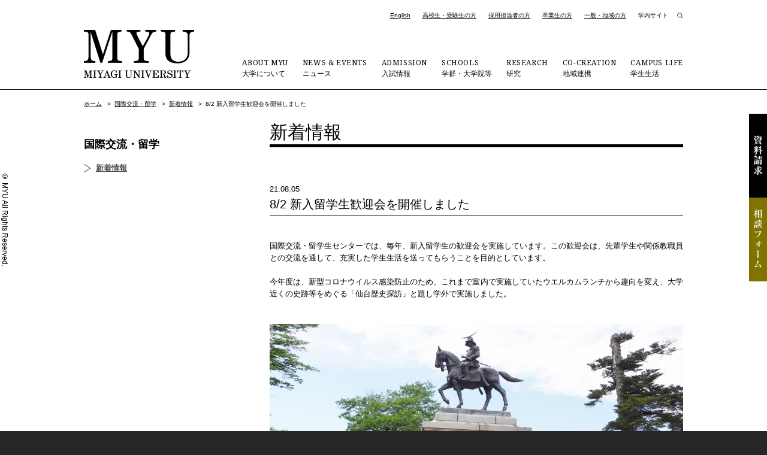

--- FILE ---
content_type: text/html; charset=UTF-8
request_url: https://www.myu.ac.jp/international/news/5672/
body_size: 15137
content:
<!DOCTYPE html>
<html lang="ja" ><!-- InstanceBegin template="/Templates/base.dwt" codeOutsideHTMLIsLocked="false" -->
<head>
<meta charset="utf-8">

<meta http-equiv="X-UA-Compatible" content="IE=edge"/>
<link rel="shortcut icon" href="/packages/main_theme/themes/myu/images/favicon.ico" />
<link rel="apple-touch-icon" href="/packages/main_theme/themes/myu/images/webclip-icon.png" />
<meta name="viewport" content="width=device-width, initial-scale=1"/>
<meta property="og:url" content="https://www.myu.ac.jp/international/news/5672/" />
<meta property="og:type" content="article" />
<meta property="og:title" content="8/2 新入留学生歓迎会を開催しました" />
<meta property="og:site_name" content="公立大学法人 宮城大学 - MYU" />
<meta property="og:image" content="https://www.myu.ac.jp/packages/main_theme/themes/myu/images/home_topics_000.jpg" />
	<script src="/packages/main_theme/themes/myu/js/jquery.js"></script>
<!-- InstanceBeginEditable name="doctitle" -->

<title>8/2 新入留学生歓迎会を開催しました | 公立大学法人 宮城大学 - MYU</title>

<meta http-equiv="content-type" content="text/html; charset=UTF-8">

<link rel="canonical" href="https://www.myu.ac.jp/international/news/5672/">
<script type="text/javascript">
    var CCM_DISPATCHER_FILENAME = "/index.php";
    var CCM_CID = 5672;
    var CCM_EDIT_MODE = false;
    var CCM_ARRANGE_MODE = false;
    var CCM_IMAGE_PATH = "/concrete/images";
    var CCM_APPLICATION_URL = "https://www.myu.ac.jp";
    var CCM_REL = "";
    var CCM_ACTIVE_LOCALE = "ja_JP";
    var CCM_USER_REGISTERED = false;
</script>

<link href="/concrete/css/features/imagery/frontend.css?ccm_nocache=13e31daf4ac9ba83988abe5648b4b8f49ece1074" rel="stylesheet" type="text/css" media="all">
<!-- Google tag (gtag.js) GA4-->
<script async src="https://www.googletagmanager.com/gtag/js?id=G-4KJQCPWQ0K"></script>
<script>
  window.dataLayer = window.dataLayer || [];
  function gtag(){dataLayer.push(arguments);}
  gtag('js', new Date());

  gtag('config', 'G-4KJQCPWQ0K');
</script><!-- InstanceEndEditable -->
<link rel="stylesheet" href="/packages/main_theme/themes/myu/css/common.css" media="all" />
<link rel="stylesheet" href="/packages/main_theme/themes/myu/css/contents.css" media="all" />
<link rel="stylesheet" href="/packages/main_theme/themes/myu/css/print.css" media="print" />
<script src="/packages/main_theme/themes/myu/js/jquery.naviRollover.js"></script>
<script src="/packages/main_theme/themes/myu/js/ofi.min.js"></script>
<link href="https://fonts.googleapis.com/css?family=Roboto|Noto+Serif|EB+Garamond:400i|Playfair+Display" rel="stylesheet">
<link href="https://fonts.googleapis.com/css2?family=Noto+Serif+JP:wght@400;700&display=swap" rel="stylesheet">
<!-- InstanceBeginEditable name="head" -->
<!-- InstanceEndEditable -->
<!-- InstanceParam name="id" type="text" value="home" -->
<!-- InstanceParam name="class" type="text" value="top" -->
<script src="/packages/main_theme/themes/myu/js/common.js"></script>
<script type="application/ld+json">
{"@context":"https:\/\/schema.org","@type":"BreadcrumbList","itemListElement":[{"@type":"ListItem","position":1,"name":"\u56fd\u969b\u4ea4\u6d41\u30fb\u7559\u5b66","item":"https:\/\/www.myu.ac.jp\/international\/"},{"@type":"ListItem","position":2,"name":"\u65b0\u7740\u60c5\u5831","item":"https:\/\/www.myu.ac.jp\/international\/news\/"},{"@type":"ListItem","position":3,"name":"8\/2 \u65b0\u5165\u7559\u5b66\u751f\u6b53\u8fce\u4f1a\u3092\u958b\u50ac\u3057\u307e\u3057\u305f","item":"https:\/\/www.myu.ac.jp\/international\/news\/5672\/"}]}
</script>
</head>
<body id="international">
<!-- layout -->
<div id="layout">
<!-- page-header -->
<header id="page-header">
<!-- inner -->
<div class="inner">
<h1><a href="https://www.myu.ac.jp/" data-click-label="ロゴ"><img src="/packages/main_theme/themes/myu/images/header_logo_n.png" alt="公立大学法人 宮城大学 - MYU"/></a></h1>
<p id="menu"><span>Menu</span></p>
</div>
<!-- inner -->
</header>
<!-- page-header -->
<!-- global-nav -->
<nav id="global-nav" data-click-label="グローバルナビ">
<ul id="target">
<li class="english"><a href="https://www.myu.ac.jp/english/">English</a></li>
<li><a href="https://www.myu.ac.jp/prospective/">高校生・受験生の方</a></li>
<li><a href="https://www.myu.ac.jp/company/">採用担当者の方</a></li>
<li><a href="https://www.myu.ac.jp/alumni/">卒業生の方</a></li>
<li><a href="https://www.myu.ac.jp/generals/">一般・地域の方</a></li>
<li class="inside"><a href="https://www.myu.ac.jp/Internalsite/">学内サイト</a></li>
<li class="search-icon"><div id="s-btn"><img src="/packages/main_theme/themes/myu/images/search_icon.png" alt="検索"/></div>
<div id="search" class="search-area">
<script async src="https://cse.google.com/cse.js?cx=006632721545300638050:gjdt6mx9tx8"></script>
<div class="gcse-searchbox-only" data-resultsUrl="https://www.myu.ac.jp/search/" data-queryParameterName="q" enableAutoComplete="true" ></div>
</div></li>
</ul>
<ul id="category">
<li class="about"><a href="https://www.myu.ac.jp/about/"><span>ABOUT MYU </span>大学について</a></li>
<li class="news"><a href="https://www.myu.ac.jp/news/"><span>NEWS &amp; EVENTS </span>ニュース</a></li>
<li class="admissions"><a href="https://www.myu.ac.jp/admissions/"><span>ADMISSION </span>入試情報</a></li>
<li class="academics"><a href="https://www.myu.ac.jp/academics/"><span>SCHOOLS </span>学群・大学院等</a></li>
<li class="research-information"><a href="https://www.myu.ac.jp/research-information/"><span>RESEARCH </span>研究</a></li>
<li class="research"><a href="https://www.myu.ac.jp/research/"><span>CO-CREATION </span>地域連携</a></li>
<li class="campus"><a href="https://www.myu.ac.jp/campus/"><span>CAMPUS LIFE </span>学生生活</a></li>
</ul>
<ul id="spnav">
<li><a href="https://www.myu.ac.jp/admissions/request/">資料請求</a></li>
<li><a href="https://www.myu.ac.jp/access/">交通アクセス</a></li>
<li><a href="https://www.myu.ac.jp/contact/">お問い合わせ</a></li>
<li><a href="https://www.myu.ac.jp/privacy/">プライバシーポリシー</a></li>
<li><a href="https://www.myu.ac.jp/sitemap/">サイトマップ</a></li>
<li><a href="https://www.myu.ac.jp/Internalsite/">学内サイト</a></li>
<li><a href="https://www.myu.ac.jp/english/">English</a></li>
</ul>
</nav>
<!-- global-nav -->
<!-- contents -->
<section id="contents">
<!-- InstanceBeginEditable name="contents" -->
<!-- wrapper -->
<div class="wrapper">
<!-- topic-path -->
<div id="topic-path">
<!-- InstanceBeginEditable name="topic-path" -->


    <ul>
<li><a href="https://www.myu.ac.jp/">ホーム</a> &gt; </li>
<li><a href="https://www.myu.ac.jp/international/" class="">国際交流・留学</a> &gt; </li>
<li><a href="https://www.myu.ac.jp/international/news/" class="">新着情報</a> &gt; </li>
<li>8/2 新入留学生歓迎会を開催しました</li>
</ul>
<!-- InstanceEndEditable -->
</div>
<!-- topic-path -->

<!-- main -->
<section id="main">
<!-- InstanceBeginEditable name="main" -->
<h2 class="m01">新着情報</h2>
<!-- news-title -->
<div class="news-title">
<p class="date">21.08.05</p>
<h3 class="title">8/2 新入留学生歓迎会を開催しました</h3>
</div>
<!-- news-title -->
<!-- news-detail -->
<div class="news-detail">


    <div class="txt-block">
<p>国際交流・留学生センターでは、毎年、新入留学生の歓迎会を実施しています。この歓迎会は、先輩学生や関係教職員との交流を通して、充実した学生生活を送ってもらうことを目的としています。</p><p>今年度は、新型コロナウイルス感染防止のため、これまで室内で実施していたウエルカムランチから趣向を変え、大学近くの史跡等をめぐる「仙台歴史探訪」と題し学外で実施しました。</p>
</div>



    <!-- img-box -->
<div class="img-box col1">
<p class="img"><img src="/application/files/9716/2815/1762/s-DSC01840-.jpg" alt="" decoding="async" /></p>
</div>
<!-- img-box -->



    <div class="txt-block">
<p>ベトナム、インドネシアからの留学生3人と、先輩留学生、国際交流に関心のある日本人学生、関係教職員ら総勢15人で仙台城跡・瑞鳳殿・大崎八幡宮をめぐり、仙台市街の街並み観察や仙台藩主伊達政宗公の歴史を学びました。</p><p>大崎八幡宮では、茅の輪くぐりや願い事を書いた短冊を七夕飾りに吊るすといった日本文化も体験することができ、和やかな雰囲気の中、親睦を深めることができた、夏休みの始まりにふさわしい一日となりました。</p>
</div>



    <!-- img-box -->
<div class="img-box col2">
<!-- col -->
<div class="col">
<div class="inner">
<p class="img"><img src="/application/files/7216/2815/1749/s-DSC01831-.jpg" alt="" decoding="async" /></p>
</div>
</div>
<!-- col --><!-- col -->
<div class="col">
<div class="inner">
<p class="img"><img src="/application/files/8116/2815/1760/s-DSC01854-.jpg" alt="" decoding="async" /></p>
</div>
</div>
<!-- col --></div>
<!-- img-box -->



    <!-- img-box -->
<div class="img-box col2">
<!-- col -->
<div class="col">
<div class="inner">
<p class="img"><img src="/application/files/1816/2815/1750/s-IMG_3756-.jpg" alt="" decoding="async" /></p>
</div>
</div>
<!-- col --><!-- col -->
<div class="col">
<div class="inner">
<p class="img"><img src="/application/files/7016/2815/1753/s-DSC01863-.jpg" alt="" decoding="async" /></p>
</div>
</div>
<!-- col --></div>
<!-- img-box -->



    <!-- img-box -->
<div class="img-box col2">
<!-- col -->
<div class="col">
<div class="inner">
<p class="img"><img src="/application/files/4716/2815/1758/s-DSC01914-.jpg" alt="" decoding="async" /></p>
</div>
</div>
<!-- col --><!-- col -->
<div class="col">
<div class="inner">
<p class="img"><img src="/application/files/7116/2815/1747/s-DSC01903-.jpg" alt="" decoding="async" /></p>
</div>
</div>
<!-- col --></div>
<!-- img-box -->



    <!-- img-box -->
<div class="img-box col1">
<p class="img"><img src="/application/files/8016/2815/1757/s-DSC01912-.jpg" alt="" decoding="async" /></p>
</div>
<!-- img-box -->



    <div class="txt-block">
<p>国際交流・留学生センターでは、これからも年間を通した留学生への支援を行って参ります。</p>
</div>



    

    <h3 class="m02">国際交流・留学生センター</h3>




    <div class="txt-block">
<p>宮城大学では北米・東南アジア・オセアニア・北欧などの13箇所の大学との間で交流協定を締結しています（2021年4月現在）。毎年、多くの学生・教職員がこれらの相手先を訪れ、国際交流や学術研究・調査など、さまざまな分野で活発な交流活動を展開しています。今後も交流のネットワークを拡大していく予定です。</p><p class="link"><a href="https://www.myu.ac.jp/international/">国際交流・留学生センター</a></p>
</div>

</div>
<!-- news-detail -->
<!-- InstanceEndEditable -->
</section>
<!-- main -->
<!-- local-nav -->
<nav id="local-nav">


    <h2><a href="https://www.myu.ac.jp/international/" class="">国際交流・留学</a></h2>
<ul>
<li><a href="https://www.myu.ac.jp/international/news/" class="">新着情報</a></li>
</ul>

</nav>
<!-- local-nav -->
</div>
<!-- wrapper -->

<p id="page-top"><a href="#layout"><img src="/packages/main_theme/themes/myu/images/pagetop.png" alt="TOP"/></a></p>
</section>
<!-- contents -->

<!-- side -->
<sction id="side">
<ul>
<li class="material"><a href="https://www.myu.ac.jp/admissions/request/">資料請求</a></li>
<li class="form"><a href="https://www.myu.ac.jp/online-oc/form/#c001" target="_blank">相談フォーム</a></li>
</ul>
</sction>
<!-- side -->

<!-- page-footer -->
<footer id="page-footer" data-click-label="フッター">
<!-- inner -->
<div class="inner">
<!-- add -->
<div id="add">
<p>大和キャンパス <br>
〒981-3298 <br class="sptab">宮城県黒川郡大和町学苑1番地1<br>
宮城大学事務局（大学全般） <br>
Tel 022-377-8205（代表） <br class="sptab">Fax 022-377-8282</p>
<p>太白キャンパス <br>
〒982-0215 <br class="sptab">宮城県仙台市太白区旗立二丁目2番1号<br>
宮城大学事務局（太白事務室）<br>
Tel 022-245-2211（代表） <br class="sptab">Fax 022-245-1534</p>
<ul id="sns-link">
<li><a href="https://www.instagram.com/miyagi_university/" target="_blank"><img src="/packages/main_theme/themes/myu/images/sns_icon_001.png" alt="Instagram"/></a></li>
<li><a href="https://twitter.com/miyagi_univ" target="_blank"><img src="/packages/main_theme/themes/myu/images/sns_icon_002.png" alt="Twitter"/></a></li>
<li><a href="https://www.youtube.com/@myuvideo8087/" target="_blank"><img src="/packages/main_theme/themes/myu/images/sns_icon_003.png" alt="YouTube"/></a></li>
</ul>
</div>
<!-- add -->
<!-- f-sitemap -->
<div id="f-sitemap">
<ul>
<li><a href="https://www.myu.ac.jp/about/">大学について</a></li>
<li><a href="https://www.myu.ac.jp/news/">ニュース</a></li>
<li><a href="https://www.myu.ac.jp/admissions/">入試情報</a></li>
<li><a href="https://www.myu.ac.jp/academics/">学群・大学院等</a></li>
<li><a href="https://www.myu.ac.jp/research-information/">研究</a></li>
<li><a href="https://www.myu.ac.jp/research/">地域連携</a></li>
<li><a href="https://www.myu.ac.jp/campus/">学生生活</a></li>
</ul>
<ul>
<li><a href="https://www.myu.ac.jp/high-univ/">高大連携事業</a></li>
<li><a href="https://www.myu.ac.jp/international/">国際交流・留学</a></li>
<li><a href="https://www.myu.ac.jp/employment/">キャリアサポート</a></li>
<li><a href="https://www.myu.ac.jp/commons/">ラーニング・コモンズ</a></li>
<li><a href="https://www.myu.ac.jp/library/">学術情報センター（図書館）</a></li>
<li><a href="https://www.myu.ac.jp/teacher/">教員紹介</a></li>
<li><a href="https://www.myu.ac.jp/seeds/">宮城大学シーズ集</a></li>
</ul>
<ul>
<li><a href="https://www.myu.ac.jp/admissions/request/">資料請求</a></li>
<li><a href="https://www.myu.ac.jp/access/">交通アクセス</a></li>
<li><a href="https://www.myu.ac.jp/contact/">お問い合わせ</a></li>
<li><a href="https://www.myu.ac.jp/privacy/">プライバシーポリシー</a></li>
<li><a href="https://www.myu.ac.jp/sitemap/">サイトマップ</a></li>
<li><a href="http://www.campus.myu.ac.jp/" target="_blank">学内サイト</a></li>
<li><a href="https://www.myu.ac.jp/english/">English</a></li>
</ul>
</div>
<!-- f-sitemap -->
<p id="footer-logo"><img src="/packages/main_theme/themes/myu/images/footer_logo.png" alt="公立大学法人 宮城大学"/></p>
<p id="copyright">© MYU All Rights Reserved.</p>
</div>
<!-- inner -->
</footer>
<!-- page-footer -->
</div>
<!-- layout -->
<script type="text/javascript" src="/concrete/js/features/imagery/frontend.js?ccm_nocache=13e31daf4ac9ba83988abe5648b4b8f49ece1074"></script>
</body>
<!-- InstanceEnd --></html>


--- FILE ---
content_type: text/css
request_url: https://www.myu.ac.jp/packages/main_theme/themes/myu/css/common.css
body_size: 24439
content:
@charset "UTF-8";

/*

media
スマホ縦：320（〜iPhone5s）
スマホ縦：360（Android）
スマホ縦：375（iPhone6）
スマホ縦：414（iPhone6 Plus）
スマホ横：480（iPhone4）
スマホ横：568（iPhone5）
スマホ横：640（Android）
スマホ横：667（iPhone6）
スマホ横：736（iPhone6 Plus）
タブレット縦：768（iPad）
タブレット横：1024（iPad）
PC：1024
PC：1240
PC：1920

*/


/* 共通
--------------------------------------------------------------------------------- */
html {
	-webkit-text-size-adjust: none;
	height: 100%;
}
@font-face {
	font-family: "YuGothic M";
	src: local("Yu Gothic Medium");
}
body {
	height: 100%;
	padding: 0px;
	margin: 0px;
	font-family: "游ゴシック体", YuGothic, "游ゴシック", "Yu Gothic", "メイリオ", "ヒラギノ角ゴ ProN W3", "Hiragino Kaku Gothic ProN",  sans-serif;
	font-weight: 500;
	text-align: center;
	font-size: 100%;
	line-height: 1.5;
	/*font-feature-settings: "palt";
	letter-spacing: 0.1em;*/
	background-color: #262626;
}
/* HTML5 elements */
section,nav,article,aside,hgroup,header,footer,figure,figcaption,summary {
	display: block;
	padding: 0px;
	margin: 0px;
}
h1,h2,h3,h4,h5,h6,p,ul,ol,dl {
	margin-top: 0px;
	margin-bottom: 0px;
}
a img {
	border: none;
}
area,
img {
	border: none;
	outline: none;
}
img {
	vertical-align: bottom;
}
p,li,dt,dd,th,td,h5,h6 {
	font-size: 13px;
	line-height: 20px;
}
p,ul,ol,dl,table {
	margin: 0px 0px 20px 0px;
}
p {
	text-align: justify;
	text-justify: inter-ideograph;
}
ul ul,ul ol,ol ul,ol ol {
	margin-bottom: 0px;
}
th p,td p,td li,li li,td td,li td,li th {
	font-size: 100%;
	margin: 0px;
}
a {
	color: #000;
	transition: all .2s;
}
a:hover {
	/*color: #4d4d4d;*/
	opacity: 0.7;
}
/* layout
--------------------------------------------------------------------------------- */
#layout {
	min-width: 320px;
	position: relative;
}
/* page-header
--------------------------------------------------------------------------------- */
#page-header {
	height: 73px;
	border-width: 0px 0px 1px 0px;
	border-style: solid;
	border-color: #1a1a1a;
	overflow: hidden;
	width: 100%;
	background-color: #FFF;
	z-index: 20;
	position: fixed;
}
#page-header .inner {
	padding: 12px 10px 0px 10px;
	margin: 0px auto;
	max-width: 744px;
	position: relative;
}
#page-header h1 {
	width: 100px;
}
#menu {
	width: 40px;
	height: 27px;
	position: absolute;
	right: 10px;
	top: 15px;
	cursor: pointer;
	z-index: 20;
}
#menu::before,
#menu span,
#menu::after {
	position: absolute;
	top: 0px;
	left: 0px;
	width: 100%;
	height: 2px;
	background-color: #000;
	text-indent: -9999px;
	display: inline-block;
	transition: all .4s;
	box-sizing: border-box;
}
#menu::before {
	content: "";
}
#menu span {
	top: 13px;
}
#menu::after {
	content: "";
	top: 25px;
}
#menu.on::before {
  -webkit-transform: translateY(12px) rotate(-45deg);
  transform: translateY(12px) rotate(-45deg);
}
#menu.on span {
	display: none;
}
#menu.on::after {
  -webkit-transform: translateY(-12px) rotate(45deg);
  transform: translateY(-12px) rotate(45deg);
}
/* global-nav
--------------------------------------------------------------------------------- */
#global-nav {
	position: absolute;
	top: 74px;
	z-index: 10;
	background-color: #FFF;
	width: 100%;
	height: 100%;
	display: none;
	position: fixed;
}
#target {
 	margin: 0px;
 	padding: 0px;
 	list-style-type: none;
	overflow: hidden;
	font-size: 0;
	border-width: 0px 0px 1px 0px;
	border-style: solid;
	border-color: #1a1a1a;
}
#target li {
 	margin: 0px 0.5em;
 	padding: 0px;
	font-size: 10px;
	line-height: 20px;
	display: inline-block;
}
#target li.inside,
#target li.english {
	display: none;
}
#target li a {
	display: block;
	padding: 20px 0px;
}
#target li.search-icon {
	display: block;
	width: 310px;
	margin: 0px auto;
}
#target li.search-icon #s-btn {
	display: none;
}
#search {
 	margin: 0px;
 	padding: 0px;
 	list-style-type: none;
	overflow: hidden;
	font-size: 0;
}
#search .gsc-input-box {
	border: none!important;
}
#search table.gsc-search-box {
	border-collapse: collapse;
	border: none;
	border-spacing: 0;
	border-style: solid;
	border-color: #000;
	border-width: 0px 0px 1px 0px;
	width: 100%;
}
#search input.gsc-input {
	font-size: 12px!important;
	margin: 0px!important;
}
#search input.gsc-input {
	background-image:none !important;
}
#search input.gsc-input::placeholder {
    font-size: 0px !important;
	color: transparent !important;
}
#search input.gsc-input::-webkit-input-placeholder {
    font-size: 0px !important;
	color: transparent !important;
}
#search input.gsc-input:-ms-input-placeholder {
    font-size: 0px !important;
	color: transparent !important;
}
#search #gs_id50 {
	margin: 0px!important;
}
#search .gsib_a {
    padding: 0px!important;
}
#search .gsib_b {
	display: none;
}
#search .cse .gsc-search-button-v2,
#search .gsc-search-button-v2 {
    padding: 0px!important;
    border: none!important;
    background-color: transparent!important;
	background-color: #000;
  background-image: url(../images/search_icon.png)!important;
  background-repeat: no-repeat!important;
  background-position: right center!important;
  background-size: 10px auto!important;
  cursor: pointer;
  width: 22px!important;
  height: 12px;
}
#search .cse .gsc-search-button-v2 svg,
#search .gsc-search-button-v2 svg {
	display: none;
}


#search form {
 	margin: 0px 0px 20px 0px;
 	padding: 0px;
}
#search .input-search {
  -webkit-appearance: none;
  width: 310px;
  border: none;
  height: 20px;
  padding: 0px 0px 0px 0px;
  margin: 0px 0px 0px 0px;
  vertical-align: top;
  border-width: 0px 0px 1px 0px;
	border-style: solid;
	border-color: #1a1a1a;
}
#search .btn-search  {
  -webkit-appearance: none;
  width: 10px;
  border: none;
  font-size: 10px;
  line-height: 10px;
  height: 10px;
  margin: 5px 0px 0px -10px;
  padding: 0px;
  cursor: pointer;
  background-color: transparent;
  background-image: url(../images/search_icon.png);
  background-repeat: no-repeat;
  background-position: center center;
  background-size: 10px auto;
}


#category {
 	margin: 0px;
 	padding: 0px;
 	list-style-type: none;
	overflow: hidden;
	font-size: 0;
	border-width: 0px 0px 1px 0px;
	border-style: solid;
	border-color: #1a1a1a;
}
#category li {
 	margin: 0px;
 	padding: 0px;
	font-size: 12px;
	line-height: 18px;
	width: 50%;
	float: left;
	text-align: left;
}
#category li span {
	display: block;
	font-size: 12px;
	line-height: 18px;
	font-family: 'Noto Serif', serif;
	letter-spacing: 0.05em;
}
#category li a {
	display: table-cell;
	vertical-align: middle;
	height: 50px;
	padding: 0px 0px 0px 20px;
	width: 1000px;
	border-width: 0px 1px 1px 0px;
	border-style: solid;
	border-color: #CCC;
	text-decoration: none;
}
#category li.about {
	width: 100%;
	border-width: 0px 0px 1px 0px;
}
#category li.admissions a,
#category li.research-information a {
	border-width: 0px 0px 1px 0px;
}
#category li.research a {
	border-width: 0px 1px 0px 0px;
}
#category li.campus a {
	border-width: 0px 0px 0px 0px;
}
#category li a:hover,
#category li a.on {
	background-color: #f0f0f0;
	opacity: 1;
}
#spnav {
 	margin: 20px 0px 0px 0px;
 	padding: 0px;
 	list-style-type: none;
	overflow: hidden;
	text-align: left;
}
#spnav li {
 	margin: 0px;
 	padding: 0px;
	font-size: 10px;
	line-height: 20px;
	width: 50%;
	float: left;
}
#spnav li a {
	display: block;
	padding: 5px 20px;
}
/* local-nav
--------------------------------------------------------------------------------- */
#local-nav {
	overflow: hidden;
	border-width: 1px 0px 0px 0px;
	border-style: solid;
	border-color: #000;
	margin: 0px -10px;
}
#local-nav h2,
#local-nav h3 {
	display: none;
}
#local-nav ul {
	margin: 0px;
	padding: 0px;
	list-style-type: none;
}
#local-nav li {
	margin: 0px 0px 0px 0px;
	padding: 0px;
	font-size: 13px;
	line-height: 16px;
	font-weight: bold;
	border-width: 0px 0px 1px 0px;
	border-style: solid;
	border-color: #b2b2b2;
}
#local-nav li br {
	display: none;
}
#local-nav li a::first-letter {
	font-feature-settings: "palt";
}
#local-nav li a {
	display: block;
	text-decoration: none;
	background-image: url(../images/arrow_001.png);
	background-repeat: no-repeat;
	background-position: 20px center;
	background-size: 14px auto;
	padding: 0px 0px 0px 40px;
	height: 40px;
	display: table-cell;
	vertical-align: middle;
	width: 1000px;
}
#local-nav li a:hover,
#local-nav li a.on {
	background-color: #f0f0f0;
	opacity: 1;
}
#local-nav li a.outside::after {
	content: "";
	display: inline-block;
	background-image: url(../images/arrow_007.png);
	background-repeat: no-repeat;
	background-position: center center;
	background-size: 12px auto;
	width: 12px;
	height: 12px;
	margin-left: 10px;
}
#local-nav li ul {
	margin: 0px;
	padding: 0px;
	list-style-type: none;
}
#local-nav li li {
	font-weight: normal;
	border-width: 1px 0px 0px 0px;
	border-style: solid;
	border-color: #f2f2f2;
}
#local-nav li li a {
	background-image: none;
}
#local-nav li li a:hover,
#local-nav li li a.on {
	background-color: #f7f7f7;
}
#local-nav.seeds-nav li {
	font-family: "ヒラギノ明朝 Pro", "Hiragino Mincho Pro", "MS P明朝", "MS PMincho", serif;
	font-weight: normal;
}
#local-nav.seeds-nav li.secate-001 .click span {
	color: #a1443a;
}
#local-nav.seeds-nav li.secate-002 .click span {
	color: #2f6272;
}
#local-nav.seeds-nav li.secate-003 .click span {
	color: #477b91;
}
#local-nav.seeds-nav li.secate-004 .click span {
	color: #8aafa7;
}
#local-nav.seeds-nav li.secate-005 .click span {
	color: #91a330;
}
#local-nav.seeds-nav li.secate-006 .click span {
	color: #30824e;
}
#local-nav.seeds-nav li.secate-007 .click span {
	color: #296e45;
}
#local-nav.seeds-nav li.secate-008 .click span {
	color: #bb653d;
}
#local-nav.seeds-nav li a {
	background-image: url(../images/arrow_005.png);
	background-repeat: no-repeat;
	background-position: right center;
	background-size: 32px auto;
	padding: 0px 0px 0px 20px;
}
#local-nav.seeds-nav li a.on {
	background-image: url(../images/arrow_006.png);
}
#local-nav.seeds-nav li a.on ul {
	display: block;
}
#local-nav.seeds-nav li ul {
	display: none;
}
#local-nav.seeds-nav li li a {
	background-image: none;
	padding: 0px 0px 0px 36px;
}
#local-nav.seeds-nav li li .title {
	display: inline-block;
	width: 4em;
}
#local-nav.seeds-nav li li a.on {
	background-image: none;
}
#local-nav .side-title-img {
	margin-top: 20px;
	margin-left: 10px;
	margin-right: 10px;
	max-width: 200px;
}
/* page-footer
--------------------------------------------------------------------------------- */
#page-footer {
	clear: both;
	background-color: #262626;
	color: #FFF;
	overflow: hidden;
	position: relative;
}
#page-footer .inner {
	padding: 20px 10px 0px 10px;
	margin: 0px auto;
	max-width: 744px;
}
#page-footer #add {
}
#page-footer #add p {
	font-size: 10px;
	line-height: 15px;
}
#page-footer #add a {
	color: #FFF;
	text-decoration: none;
}
#f-sitemap {
	display: none;
}
#page-footer #sns {
	margin: 0px 0px 154px 0px;
}
#page-footer #sns ul {
	margin: 0px;
	padding: 0px;
	list-style-type: none;
	text-align: right;
	font-size: 0;
}
#page-footer #sns li {
	margin: 0px 0px 0px 6px;
	padding: 0px;
	list-style-type: none;
	width: 26px;
	display: inline-block;
	font-size: 10px;
}
#footer-logo {
	margin: 0px 0px 25px 0px;
}
#footer-logo img {
	width: 110px;
}
#copyright {
	font-size: 8px;
	line-height: 15px;
	text-align: center;
	clear: both;
	margin-bottom: 60px;
}
#sns-link {
	margin: 25px 0px 25px 0px;
	padding: 0px;
	list-style-type: none;
	text-align: left;
	overflow: hidden;
}
#sns-link li {
	margin: 0px 20px 0px 0px;
	padding: 0px;
	float: left;
}
#sns-link li img {
	max-width: none;
	width: auto;
	height: 20px;
}
/* side
--------------------------------------------------------------------------------- */
#side {
  position: fixed;
  width: 100%;
  bottom: 0px;
  left: 0px;
  z-index: 100;
  background-color: #FFF;
  padding-top: 8px;
  padding-bottom: 8px;
}
#side.bottom {
  background-color: #262626;
}
#side ul {
  margin: 0px -2px;
  padding: 0px;
  list-style-type: none;
  font-size: 0;
}
#side ul li {
  margin: 0px;
  padding: 0px;
  /* width: 33.33%; */
  width: 50%;
  display: inline-block;
  font-size: 13px;
  line-height: 24px;
  font-family: 'Noto Serif JP', serif;
  font-weight: 400;
}
#side ul li a {
  display: block;
  background-color: #807300;
  color: #FFF;
  text-decoration: none;
  margin: 0px 2px;
}
#side ul li a:hover {
  opacity: 0.65;
}
#side ul li.material a,
#side ul li.zoom a {
  background-color: #000;
}

/* media
--------------------------------------------------------------------------------- */
/*
--------------------------------------------------------------------------------- スマホ縦：375（iPhone8） */
@media all and (min-width:370px){
}
/*
--------------------------------------------------------------------------------- スマホ横：480（iPhone4） */
@media all and (min-width:480px){
/* page-footer
--------------------------------------------------------------------------------- */
#page-footer #add {
	float: none;
	overflow: hidden;
}
#page-footer #add p {
	width: 20em;
	float: left;
}
#sns-link {
	clear: both;
}
#footer-logo {
	margin: 0px 0px 0px 0px;
}
}

/*
--------------------------------------------------------------------------------- スマホ横：568（iPhone5） */
@media all and (min-width:568px){
}

/*
--------------------------------------------------------------------------------- タブレット：768 */
@media all and (min-width:768px){
a[href^="tel:"] {
	pointer-events: none;
	text-decoration: none;
}
/* page-header
--------------------------------------------------------------------------------- */
#page-header {
	height: 115px;
	z-index: 10;
	position: absolute;
}
#page-header .inner {
	padding: 42px 10px 0px 10px;
}
#page-header h1 {
	width: 130px;
	/*transition: all .2s;*/
}
#menu {
	width: 30px;
	height: 20px;
	right: 10px;
	top: 10px;
	display: none;
}
#menu::before,
#menu span,
#menu::after {
	width: 100%;
}
#menu span {
	top: 9px;
}
#menu::after {
	top: 18px;
}
#menu.on::before {
  -webkit-transform: translateY(9px) rotate(-45deg);
  transform: translateY(9px) rotate(-45deg);
}
#menu.on::after {
  -webkit-transform: translateY(-9px) rotate(45deg);
  transform: translateY(-9px) rotate(45deg);
}
#page-header.fix {
	position: fixed;
	top: -56px;
}
#page-header.fix h1 {
	width: 90px;
	margin-top: 12px;
}

/* global-nav
--------------------------------------------------------------------------------- */
#global-nav {
	position: absolute;
	top: auto;
	background-color: transparent;
	height: auto;
	display: block;
	top: 0px;
	left: 50%;
	width: 600px;
	margin: 0px 0px 0px -230px;
}
#target {
	border-width: 0px;
	text-align: right;
	margin: 12px -10px 30px 0px;
}
#target li {
 	margin: 0px 1em;
}
#target li.inside,
#target li.english {
	display: inline-block;
}
#target li a {
	padding: 0px;
}
#target li.inside a {
	text-decoration: none;
}
#target li.inside a:hover {
	text-decoration: underline;
}
#target li.search-icon {
	display: inline-block;
	width: 30px;
	vertical-align: top;
	margin-left: -5px;
	transition: all .2s;
	text-align: center;
	cursor: pointer;
}
#target li.search-icon #s-btn {
	display: inline-block;
	height: 30px;
	width: 30px;
}
#target li.search-icon img {
	width: 10px;
	display: inline-block;
	vertical-align: middle;
	border-width: 0px 0px 1px 0px;
	border-style: solid;
	border-color: transparent;
}
#target li.search-icon #s-btn:hover img,
#target li.search-icon  #s-btn.on img {
	/*opacity: 0.7;*/
	border-color: #1a1a1a;
}
#search {
	position: absolute;
	border-width: 0px;
	right: 0px;
	top: 20px;
	padding-top: 20px;
	display: none;
	width: 148px;
	z-index: -1;
}
#search.on {
	display: block;
}
#search .input-search {
  width: 148px;
}

#category {
	font-size: 0;
	border-width: 0px;
	text-align: right;
}
#category li {
	width: auto;
	float: none;
	text-align: left;
	display: inline-block;
	margin: 0px 0px 0px 16px;
	font-size: 10px;
	line-height: 14px;
}
#category li span {
	font-size: 10px;
	line-height: 14px;
}
#category li a {
	display: block;
	vertical-align: middle;
	height: auto;
	padding: 0px;
	width: 100%;
	border-width: 0px;
}
#category li.about {
	width: auto;
}
#category li.admissions a,
#category li.research-information a,
#category li.research a{
	border-width: 0px;
}
#category li a:hover,
#category li a.on {
	background-color: transparent;
	border-width: 0px 0px 1px 0px;
	border-style: solid;
	border-color: #1a1a1a;
	opacity: 0.7;
}
#spnav {
	display: none;
}
#global-nav.fix {
	position: fixed;
	top: -56px;
}
/* local-nav
--------------------------------------------------------------------------------- */
#local-nav {
	border-width: 0px;
	margin: 28px 0px 40px 0px;
	width: 232px;
	float: left;
}
#local-nav h2 {
	display: block;
	font-size: 18px;
	line-height: 24px;
	font-weight: bold;
	margin: 0px 0px 20px 0px;
}
#local-nav h2 a {
	text-decoration: none;
}
#local-nav h2 a:hover {
	text-decoration: underline;
}
#local-nav li {
	margin: 0px 0px 11px 0px;
	border-width: 0px;
}
#local-nav li a {
	background-position: left center;
	padding: 0px 0px 0px 20px;
	height: auto;
	display: block;
	width: auto;
}
#local-nav li a:hover,
#local-nav li a.on {
	background-color: transparent;
	opacity: 0.7;
	text-decoration: underline;
}
#local-nav li ul {
	margin: 11px 0px 0px 0px;
}
#local-nav li li {
	border-width: 0px;
}
#local-nav li li a {
}
#local-nav li li a:hover,
#local-nav li li a.on {
	background-color: transparent;
	opacity: 0.7;
	text-decoration: underline;
}
/* 新着情報独自 */
.newslist #local-nav h2 {
	display: none;
}
.newslist #local-nav {
	margin: 10px 0px 40px 0px;
}
/* シーズ集 */
#local-nav.seeds-nav h2 {
	font-family: 'Playfair Display', serif;
	font-weight: normal;
	font-style: normal;
	color: #969696;
	font-size: 20px;
	line-height: 20px;
	margin: 0px 0px 10px 0px;
	letter-spacing: 0.05em;
}
#local-nav.seeds-nav h3 {
	display: block;
	font-family: "ヒラギノ明朝 Pro", "Hiragino Mincho Pro", "MS P明朝", "MS PMincho", serif;
	font-weight: normal;
	font-style: normal;
	font-size: 20px;
	line-height: 28px;
	margin: 0px 0px 20px 0px;
}
#local-nav.seeds-nav h3 a {
	text-decoration: none;
}
#local-nav.seeds-nav li a {
	padding: 0px 0px 0px 0px;
}
#local-nav.seeds-nav li a.click {
	margin-right: 40px;
}
#local-nav.seeds-nav li a:hover,
#local-nav.seeds-nav li a.on {
	background-color: transparent;
	opacity: 0.7;
	text-decoration: none;
}
#local-nav.seeds-nav li a.on {
	opacity: 1;
}
#local-nav.seeds-nav li li {
	margin: 0px 0px 10px 0px;
}
#local-nav.seeds-nav li li a {
	padding: 0px 0px 0px 0px;
	margin: 0px 0px 0px 17px;
	display: inline;
	border-style: solid;
	border-color: transparent;
	border-width: 0px 0px 1px 0px;
}
#local-nav.seeds-nav li li a:hover,
#local-nav.seeds-nav li li a.on {
	background-color: transparent;
	opacity: 1;
	text-decoration: none;
}
#local-nav.seeds-nav li.secate-001 li a:hover,
#local-nav.seeds-nav li.secate-001 li a.on {
	border-color: #a1443a;
}
#local-nav.seeds-nav li.secate-002 li a:hover,
#local-nav.seeds-nav li.secate-002 li a.on {
	border-color: #2f6272;
}
#local-nav.seeds-nav li.secate-003 li a:hover,
#local-nav.seeds-nav li.secate-003 li a.on {
	border-color: #477b91;
}
#local-nav.seeds-nav li.secate-004 li a:hover,
#local-nav.seeds-nav li.secate-004 li a.on {
	border-color: #8aafa7;
}
#local-nav.seeds-nav li.secate-005 li a:hover,
#local-nav.seeds-nav li.secate-005 li a.on {
	border-color: #91a330;
}
#local-nav.seeds-nav li.secate-006 li a:hover,
#local-nav.seeds-nav li.secate-006 li a.on {
	border-color: #30824e;
}
#local-nav.seeds-nav li.secate-007 li a:hover,
#local-nav.seeds-nav li.secate-007 li a.on {
	border-color: #296e45;
}
#local-nav.seeds-nav li.secate-008 li a:hover,
#local-nav.seeds-nav li.secate-008 li a.on {
	border-color: #bb653d;
}
#local-nav .side-title-img {
	margin-top: 0px;
	margin-left: 0px;
	margin-right: 0px;
	max-width: none;
}

/* page-footer
--------------------------------------------------------------------------------- */
#page-footer #add {
	width: 210px;
	float: left;
	overflow: visible;
	z-index: 10;
	position: relative;
}
#page-footer #add p {
	font-size: 10px;
	line-height: 20px;
}
#sns-link {
	position: absolute;
	right: -150px;
	bottom: 0px;
}
#f-sitemap {
	display: block;
	overflow: hidden;
	float: right;
	width: 520px;
}
#f-sitemap ul {
	margin: 0px;
	padding: 0px;
	list-style-type: none;
	text-align: left;
	width: 33.33%;
	float: left;
}
#f-sitemap li {
	margin: 0px;
	padding: 0px;
	font-size: 10px;
	line-height: 20px;
}
#f-sitemap li a {
	color: #FFF;
	text-decoration: none;
}
#f-sitemap li a:hover {
	text-decoration: underline;
}
#page-footer #sns {
	margin: 0px 0px 210px 0px;
}
#page-footer #sns li {
	margin: 0px 0px 0px 6px;
	width: 28px;
}
#footer-logo {
	margin: 220px 0px 0px 0px;
	text-align: right;
}
#footer-logo img {
	width: 132px;
}
#copyright {
	font-size: 8px;
	line-height: 15px;
	text-align: center;
	clear: both;
}
/* side
--------------------------------------------------------------------------------- */
#side {
  background-color: #FFF;
  padding-top: 8px;
  padding-bottom: 8px;
}
#side ul {
  margin: 0px -2px;
}
#side ul li {
  width: 140px;
  font-size: 14px;
  line-height: 30px;
}
#side ul li a {
  margin: 0px 2px;
}
}

/*
--------------------------------------------------------------------------------- PC：1024 */
@media all and (min-width:1024px){
/* page-header
--------------------------------------------------------------------------------- */
#page-header {
	height: 149px;
}
#page-header .inner {
	padding: 50px 10px 0px 10px;
	max-width: 1000px;
}
#page-header h1 {
	width: 184px;
}
#menu {
	right: 10px;
	top: 15px;
}
#page-header.fix {
	top: -80px;
}
#page-header.fix h1 {
	width: 110px;
	margin-top: 40px;
}
/* global-nav
--------------------------------------------------------------------------------- */
#global-nav {
	width: 800px;
	margin: 0px 0px 0px -300px;
}
#target {
	margin: 16px -10px 50px 0px;
}
#search {
	top: 20px;
	padding-top: 34px;
	width: 182px;
}
#search input.gsc-input {
	font-size: 14px!important;
}
#category li {
	margin: 0px 0px 0px 24px;
	font-size: 12px;
	line-height: 18px;
}
#category li span {
	font-size: 12px;
	line-height: 18px;
}
#global-nav.fix {
	top: -80px;
}

/* local-nav
--------------------------------------------------------------------------------- */
#local-nav {
	width: 275px;
}
#local-nav.seeds-nav li a.click {
	margin-right: 80px;
}
/* page-footer
--------------------------------------------------------------------------------- */
#page-footer .inner {
	max-width: 1000px;
}
#page-footer #add {
	width: 500px;
	float: right;
}
#page-footer #add p {
	width: 50%;
	float: left;
}
#sns-link {
	right: auto;
	left: 0px;
	bottom: -70px;
}
#f-sitemap {
	width: 460px;
	float: left;
}
#page-footer #sns {
	margin: 0px 0px 130px 0px;
}
#footer-logo {
	margin: 110px 0px 40px 0px;
}

}

/*
--------------------------------------------------------------------------------- PC：1048 */
@media all and (min-width:1048px){
/* page-footer
--------------------------------------------------------------------------------- */
#copyright {
	font-size: 12px;
	line-height: 12px;
	text-align: left;
	clear: none;
	position: fixed;
	left: 2px;
	top: 40%;
	color: #000;
	-webkit-writing-mode: vertical-rl;
	-ms-writing-mode: tb-rl;
	writing-mode: vertical-rl;
}
}
/*
--------------------------------------------------------------------------------- PC：1080 */
@media all and (min-width:1080px){
/* side
--------------------------------------------------------------------------------- */
#side {
	width: 30px;
	bottom: auto;
	left: auto;
	top: 190px;
	right: 0px;
	padding: 0px;
	background-color: transparent;
}
#side.bottom {
	background-color: transparent;
}
#side ul {
	margin: 0px;
}
#side ul li {
    width: 30px;
    height: 140px;
    display: block;
    font-size: 14px;
    line-height: 30px;
}
#side ul li a {
	margin: 0px;
	display: block;
	height: 140px;
	text-indent: -9999px;
	background-image: url(../images/side_btn_001.png);
	background-repeat: no-repeat;
	background-position: center center;
	background-size: 100% auto;
}
#side ul li.zoom a {
	background-image: url(../images/side_btn_002.png);
}
#side ul li.form a {
	background-image: url(../images/side_btn_003.png);
}
}
/*
--------------------------------------------------------------------------------- PC：1480 */
@media all and (min-width:1480px){
}


--- FILE ---
content_type: text/css
request_url: https://www.myu.ac.jp/packages/main_theme/themes/myu/css/contents.css
body_size: 71316
content:
@charset "UTF-8";

/*

media
スマホ縦：320（〜iPhone5s）
スマホ縦：360（Android）
スマホ縦：375（iPhone6）
スマホ縦：414（iPhone6 Plus）
スマホ横：480（iPhone4）
スマホ横：568（iPhone5）
スマホ横：640（Android）
スマホ横：667（iPhone6）
スマホ横：736（iPhone6 Plus）
タブレット縦：768（iPad）
タブレット横：1024（iPad）.
PC：1024
PC：1240imdip
PC：1920

*/


/* コンテンツ
--------------------------------------------------------------------------------- */
#contents {
	text-align: left;
	background-color: #FFF;
	position: relative;
	padding-top: 74px;
}
.wrapper {
	padding: 0px 10px;
	margin: 0px auto;
	max-width: 744px;
	overflow: hidden;
}
/* ホーム
--------------------------------------------------------------------------------- */
#home-main {
	border-width: 0px 0px 3px 0px;
	border-style: solid;
	border-color: #000;
	margin: 0px 0px 20px 0px;
}
#slide {
	margin: 0px 0px 30px 0px;
	position: relative;
}
.slider {
	margin: 0px -10px;
	padding: 0px;
	list-style-type: none;
}
.slick-list {
	/*height: 157px;*/
	overflow: visible !important;
}
.slick-list li .imgs {
	position: relative;
}
.slick-list li .imgs::before {
	content: '';
	display: block;
	padding-top: 49.12%;
}
.slick-list li .imgs span {
	margin: 0px;
	display: block;
	position: absolute;
	bottom: 0;
	left: 0;
	right: 0;
	top: 0;
	margin: 0px;
	overflow: hidden;
}
.slick-list li .imgs span img {
	width: 100%;
	height: 100%;
	max-width: none;
	object-fit: cover;
	object-position: 50% 50%;
	/* 他のブラウザ用(＝通常の指定) */
	font-family: "object-fit: cover; object-position: 50% 50%;";
	transition: all 0.35s;
}
.slick-list li a {
	text-decoration: none;
	pointer-events: none;
	display: block;
}
.slick-list li.slick-active a {
	pointer-events: auto;
}


.slick-list .txts {
	padding: 10px;
	margin-top: 40px;
}
#slide .home-title {
	position: absolute;
	left: 0px;
	top: 157px;
	margin-top: 30px;
}
.slick-dots {
	list-style: none;
	display: block;
	text-align: right;
	padding: 0px;
	margin: 2px 0px 10px 0px;
	width: 100%;
	font-size-adjust: 0;
	height: 22px;
	overflow: hidden;
	top: 157px;
	position: absolute;
}
.slick-dots li {
	position: relative;
    display: inline-block;
    height: 22px;
    width: 25px;
    margin: 0px 2px;
    padding: 0px;
	cursor: pointer;
	font-size: 0px;
	line-height: 0px;
}
.slick-dots li button {
	-webkit-appearance: none;
	-moz-appearance: none;
	appearance: none;
	border: 0;
	background: transparent;
	background-color: #b3b3b3;
	display: block;
	height: 22px;
	width: 100%;
	outline: none;
	line-height: 0px;
	font-size: 50px;
	color: transparent;
	padding: 0px 0px;
	margin: 0px;
	cursor: pointer;
	border-width: 10px 0px;
	border-style: solid;
	border-color: #FFF;
}
.slick-dots li.slick-active button {
	background-color: #000;
}
.slick-dots li button:hover,
.slick-dots li button:focus {
	background-color: #000;
}
.home-title {
	font-size: 11px;
	line-height: 14px;
	margin: 0px 0px 6px 0px;
	font-weight: normal;
	font-family: 'Noto Serif', serif;
	font-style: normal;
}
.home-title a {
	text-decoration: none;
}
.home-title a:hover {
	text-decoration: underline;
}
#slide h3 {
	font-size: 18px;
	line-height: 26px;
	margin: 0px;
}
#slide p {
	font-size: 10px;
	line-height: 15px;
	margin: 0px;
}

.slider {
  display: none;
}
.slider.slick-initialized{
  display: block;
}


#main-banner {
	margin: 0px 0px 20px 0px;
	position: relative;
}
#main-banner ul {
	margin: 0px -2px;
	padding: 0px;
	list-style-type: none;
	overflow: hidden;
}
#main-banner li {
	margin: 0px;
	padding: 0px;
	width: 33.33%;
	float: left;
}
#main-banner li span,
#main-banner li a {
	display: block;
	margin: 0px 2px;
}
#home-information {
	overflow: hidden;
	margin: 0px 0px 40px 0px;
}
#home-topics {
	margin: 0px 10px 10px 10px;
}
#main #home-topics {
	overflow: hidden;
	border-style: solid;
	border-color: #000;
	border-width: 0px 0px 1px 0px;
}
.ht-box {
	overflow: hidden;
	margin: 0px 0px 20px 0px;
}
.ht-box a {
	display: block;
	text-decoration: none;
	position: relative;
}
.ht-box a:hover {
	text-decoration: underline;
}
.ht-box .img {
	margin: 0px 10px 0px 0px;
	overflow: hidden;
	width: 135px;
	/*height: 87px;*/
	float: left;
	transition: all .2s;
	position: relative;
}
.ht-box .img::before {
	content: '';
	display: block;
	padding-top: 64.44%;
}
#home-topics.features .ht-box .img::before {
	padding-top: 49.12%;
}
.ht-box .img span {
	margin: 0px;
	display: block;
	position: absolute;
	bottom: 0;
	left: 0;
	right: 0;
	top: 0;
	margin: 0px;
	overflow: hidden;
}
.ht-box .img span img {
	width: 100%;
	height: 100%;
	max-width: none;
	object-fit: cover;
	object-position: 50% 50%;
	/* 他のブラウザ用(＝通常の指定) */
	font-family: "object-fit: cover; object-position: 50% 50%;";
	transition: all 0.35s;
}
.ht-box .txt {
	overflow: hidden;
	transition: all .2s;
}
.ht-box .title {
	font-size: 11px;
	line-height: 15px;
	font-weight: bold;
	margin: 0px 0px 10px 0px;
}
.ht-box .date {
	font-size: 10px;
	line-height: 14px;
	margin: 0px;
	font-family: Helvetica, 'Roboto', sans-serif;
}
.ht-box .date span {
	color: #ff0033;
}
#home-news {
	border-style: solid;
	border-color: #000;
	border-width: 0px 0px 1px 0px;
	margin-bottom: 10px;
}
.news-list {
	overflow: hidden;
	border-style: solid;
	border-color: #000;
	border-width: 1px 0px 0px 0px;
	margin: 0px;
	padding: 10px 0px 0px 0px;
	list-style-type: none;
}
.news-list li {
	margin: 0px 0px 7px 0px;
	padding: 0px;
}
.news-list li p {
	font-size: 10px;
	line-height: 14px;
	margin: 0px;
}
.news-list li .date {
	width: 5em;
	float: left;
}
.news-list li .title {
	overflow: hidden;
}
#index-news .news-list li .title {
	overflow: hidden;
    text-overflow: ellipsis;
    white-space: nowrap;
}
.news-list li a {
	text-decoration: none;
}
.news-list li a:hover {
	text-decoration: underline;
}
.link-btn {
	font-size: 12px;
	line-height: 20px;
	text-align: right;
	margin: 0px;
}
.link-btn a {
	display: inline-block;
	text-align: center;
	/*border-style: solid;
	border-color: #000;
	border-width: 1px;*/
	text-decoration: none;
	/*width: 8em;*/
}
.link-btn a:hover {
	text-decoration: underline;
}
#home-seeds {
	background-color: #f0f0f0;
	position: relative;
	margin-bottom: 30px;
}
#home-seeds .wrapper {
	padding: 30px 20px 0px 20px;
	overflow: hidden;
}
#home-seeds .seeds-title {
	padding: 0px 20px;
	position: relative;
	max-width: 744px;
	margin: 0px auto;
}
#home-seeds h2 {
	font-family: 'Playfair Display', serif;
	font-weight: normal;
	font-style: normal;
	font-size: 32px;
	line-height: 40px;
	color: #c8c8c8;
	margin: -20px 0px 0px 0px;
	position: absolute;
	top: 0px;
	left: 20px;
	letter-spacing: 0.05em;
}
#home-seeds h2 a {
	color: #c8c8c8;
	text-decoration: none;
}
#home-seeds .seeds-jp {
	font-family: "ヒラギノ明朝 Pro", "Hiragino Mincho Pro", "MS P明朝", "MS PMincho", serif;
	font-size: 10px;
	line-height: 20px;
	position: absolute;
	color: #aaaaaa;
	top: 0px;
	right: 10px;
}
#home-seeds .seeds-jp a {
	color: #aaaaaa;
	text-decoration: none;
}
.hs-box {
	overflow: hidden;
	margin: 0px 0px 20px 0px;
	position: relative;
}
.hs-box a {
	display: block;
	text-decoration: none;
	overflow: hidden;
	position: relative;
}
.hs-box .img {
	overflow: hidden;
	width: 100px;
	float: left;
	margin: 0px 10px 0px 0px;
	position: relative;
	transition: all .2s;
}
.hs-box .img::before {
	content: '';
	display: block;
	padding-top: 114%;
}
.hs-box .img span {
	margin: 0px;
	display: block;
	position: absolute;
	bottom: 0;
	left: 0;
	right: 0;
	top: 0;
	margin: 0px;
	overflow: hidden;
}
.hs-box .img span img {
	width: 100%;
	height: 100%;
	max-width: none;
	object-fit: cover;
	object-position: 50% 50%;
	/* 他のブラウザ用(＝通常の指定) */
	font-family: "object-fit: cover; object-position: 50% 50%;";
	transition: all 0.35s;
}
.hs-box .number {
	font-size: 10px;
	line-height: 14px;
	font-weight: normal;
	font-family: 'Noto Serif', serif;
	font-style: normal;
	margin: 0px 0px 6px 0px;
}
.hs-box h3 {
	font-size: 12px;
	line-height: 14px;
	height: 70px;
	margin: 0px;
	overflow: hidden;
}
.hs-box .name {
	font-size: 10px;
	line-height: 16px;
	margin: 0px;
	position: absolute;
	left: 110px;
	bottom: 0px;
}
#home-banner {
	overflow: hidden;
	margin-bottom: 20px;
}
#home-banner ul {
	margin: 0px;
	padding: 0px 10px;
	list-style-type: none;
}
#home-banner li {
	margin: 0px 0px 10px 0px;
	padding: 0px;
	font-size: 14px;
	line-height: 20px;
}
#home-banner li a {
	display: table-cell;
	vertical-align: middle;
	border-style: solid;
	border-color: #000;
	border-width: 1px;
	height: 64px;
	width: 1000px;
	padding: 0px 16px;
	text-decoration: none;
}
#home-banner li .en {
	font-size: 15px;
	display: block;
	font-weight: normal;
	font-family: 'Noto Serif', serif;
	font-style: normal;
}
#home-banner li a:hover {
	background-color: #f0f0f0;
	opacity: 1;
}
/* シーズ集
--------------------------------------------------------------------------------- */
.seedsmain--title {
	font-size: 24px;
	line-height: 42px;
	font-weight: bold;
	margin: 0px 0px 40px 0px;
}
.seeds-m {
	font-size: 18px;
	line-height: 30px;
	font-weight: bold;
	margin: 0px 0px 24px 0px;
	font-family: "ヒラギノ明朝 Pro", "Hiragino Mincho Pro", "MS P明朝", "MS PMincho", serif;
	display: inline;
	border-style: solid;
	border-color: #a8453b;
	border-width: 0px 0px 2px 0px;
	padding-bottom: 2px;
}
/* 印刷ボタン */
.print-button {
	margin: 10px;
	padding: 0;
	display: flex;
	justify-content: center;
}
.print-button button {
    background: none;
    -webkit-appearance: none;
    appearance: none;
    display: inline-block;
    font-size: 14px;
    line-height: 20px;
    text-align: center;
    width: 150px;
    margin: 0px 10px 10px 10px;
    padding: 10px 10px;
    font-weight: bold;
    background-color: #000;
    color: #fff;
    cursor: pointer;
    text-decoration: none;
    transition: all .2s;
    border: 1px solid #fff;
    border-radius: 4px;
    cursor: pointer;

}
.print-button button:hover {
    background-color: #ffffff;
    color: #000;
    border: 1px solid #000;
}

/* インデックス
--------------------------------------------------------------------------------- */
#index-title-area {
    overflow: hidden;
	margin: 0px 0px 40px 0px;
	border-style: solid;
	border-color: #000;
	border-width: 0px 0px 5px 0px;
}
.index-title {
    font-size: 21px;
    line-height: 21px;
    font-weight: normal;
	font-family: 'Noto Serif', serif;
	font-style: normal;
	margin: 0px 0px 40px 0px;
	letter-spacing: 0.02em;
}
.index-title span {
	display: block;
    font-size: 28px;
    line-height: 34px;
	font-family: "游ゴシック体", YuGothic, "游ゴシック", "Yu Gothic", "メイリオ", "ヒラギノ角ゴ ProN W3", "Hiragino Kaku Gothic ProN",  sans-serif;
	font-style: normal;
	font-weight: 500;
	letter-spacing: 0;
}
#index-news {
	overflow: hidden;
	margin: 0px 0px 40px 0px;
}
#index-news a {
	text-decoration: none;
}
#index-news a:hover {
	text-decoration: underline;
}
#index-news h3 {
	font-size: 14px;
	line-height: 14px;
	margin: 0px 0px 6px 0px;
	font-weight: normal;
	font-family: 'Noto Serif', serif;
	font-style: normal;
}
#index-news h3 span {
	font-family: "游ゴシック体", YuGothic, "游ゴシック", "Yu Gothic", "メイリオ", "ヒラギノ角ゴ ProN W3", "Hiragino Kaku Gothic ProN",  sans-serif;
	font-weight: 500;
	font-style: normal;
}
#index-news .news-list {
	border-width: 1px 0px 1px 0px;
	padding: 10px 10px 0px 10px;
	/*background-color: #f0f0f0;*/
}
#index-news .news-list li {
	margin: 0px 0px 10px 0px;
}
#index-news .news-list li p {
	font-size: 13px;
	line-height: 20px;
}
#index-banner-area {
    overflow: hidden;
	margin: 0px 0px 40px 0px;
	border-style: solid;
	border-color: #000;
	border-width: 0px 0px 5px 0px;
}
#international #index-banner-area,
#library #index-banner-area {
	border-width: 0px;
}
.ib-wrap-a {
	overflow: hidden;
	margin: 0px 10px;
}
.ib-box-a {
	overflow: hidden;
	margin: 0px 0px 30px 0px;
}
.ib-box-a .img {
	overflow: hidden;
	margin: 0px 0px 14px 0px;
	position: relative;
}
.ib-box-a .img::before {
	content: '';
	display: block;
	padding-top: 45.64%;
}
.ib-box-a .img span {
	margin: 0px;
	display: block;
	position: absolute;
	bottom: 0;
	left: 0;
	right: 0;
	top: 0;
	margin: 0px;
	overflow: hidden;
}
.ib-box-a .img span img {
	width: 100%;
	height: 100%;
	max-width: none;
	object-fit: cover;
	object-position: 50% 50%;
	/* 他のブラウザ用(＝通常の指定) */
	font-family: "object-fit: cover; object-position: 50% 50%;";
}
.ib-box-a .txt {
	font-size: 16px;
	line-height: 20px;
	margin: 0px;
	background-image: url(../images/arrow_002.png);
	background-repeat: no-repeat;
	background-position: left center;
	background-size: 18px auto;
	padding: 0px 0px 0px 24px;
}
.ib-box-a .txt::first-letter {
	font-feature-settings: "palt";
}
.ib-box-a a {
	text-decoration: none;
}
.ib-box-a a:hover {
	text-decoration: underline;
}
.ib-box-a a.outside .txt::after {
	content: "";
	display: inline-block;
	background-image: url(../images/arrow_007.png);
	background-repeat: no-repeat;
	background-position: center center;
	background-size: 16px auto;
	width: 16px;
	height: 16px;
	margin-left: 10px;
}
.ib-wrap-b {
	overflow: hidden;
	margin: 0px 10px 20px 10px;
}
.ib-box-b {
	margin: 0px 0px 20px 0px;
}
.ib-box-b p {
	font-size: 16px;
	line-height: 24px;
	margin: 0px;
}
.ib-box-b a {
	display: table-cell;
	vertical-align: middle;
	border-style: solid;
	border-color: #000;
	border-width: 1px;
	height: 70px;
	width: 1000px;
	padding: 0px 16px;
	text-decoration: none;
	text-align: center;
}
.ib-box-b a:hover {
	background-color: #f0f0f0;
	opacity: 1;
}
.ib-box-b a.outside::after {
	content: "";
	display: inline-block;
	background-image: url(../images/arrow_007.png);
	background-repeat: no-repeat;
	background-position: center center;
	background-size: 16px auto;
	width: 16px;
	height: 16px;
	margin-left: 10px;
}
.index-main-area {
	overflow: hidden;
	border-style: solid;
	border-color: #000;
	border-width: 0px 0px 1px 0px;
	margin-bottom: 40px;
}
.ib-wrap-c {
	overflow: hidden;
}
.ib-box-c {
	overflow: hidden;
	margin: 0px 0px 30px 0px;
}
.ib-box-c .img {
	overflow: hidden;
	margin: 0px 0px 14px 0px;
}
.ib-box-c h4 {
	font-size: 16px;
	line-height: 20px;
	margin: 0px 0px 10px 0px;
}
.ib-wrap-d {
	overflow: hidden;
	margin: 0px 10px 60px 10px;
}
.ib-box-d {
	margin: 0px 0px 20px 0px;
}
.ib-box-d p {
	font-size: 16px;
	line-height: 24px;
	margin: 0px;
	font-family: 'Noto Serif', serif;
}
.ib-box-d a {
	display: table-cell;
	vertical-align: middle;
	border-style: solid;
	border-color: #000;
	border-width: 1px;
	height: 70px;
	width: 1000px;
	padding: 0px 16px;
	text-decoration: none;
	text-align: center;
}
.ib-box-d a:hover {
	background-color: #f0f0f0;
	opacity: 1;
}
.index-list {
	margin: 0px;
	padding: 0px;
	list-style-type: none;
}
.index-list li {
	font-size: 16px;
	line-height: 20px;
	margin: 0px 0px 10px 0px;
	padding: 0px;
}
.index-list li a {
	background-image: url(../images/arrow_002.png);
	background-repeat: no-repeat;
	background-position: left center;
	background-size: 18px auto;
	padding: 0px 0px 0px 24px;
	display: block;
}
.index-list li::first-letter {
	font-feature-settings: "palt";
}
.index-list li a{
	text-decoration: none;
}
.index-list li a:hover {
	text-decoration: underline;
}
.index-list li a.outside .txt::after {
	content: "";
	display: inline-block;
	background-image: url(../images/arrow_007.png);
	background-repeat: no-repeat;
	background-position: center center;
	background-size: 16px auto;
	width: 16px;
	height: 16px;
	margin-left: 10px;
}
/* ニュース
--------------------------------------------------------------------------------- */
.category-tab {
	overflow: hidden;
	margin: 0px 0px 40px 0px;
}
.category-tab ul {
	margin: 0px;
	padding: 0px;
	list-style-type: none;
	font-size: 0;
	overflow: hidden;
}
.category-tab li {
	margin: 0px 10px 0px 0px;
	padding: 0px;
	display: inline-block;
	font-size: 13px;
	line-height: 35px;
	text-align: center;
	width: 65px;
}
.category-tab li a {
	display: block;
	border-style: solid;
	border-color: #000;
	border-width: 1px;
	width: 100%;
	height: 100%;
	text-decoration: none;
}
.category-tab li a:hover,
.category-tab li a.on {
	opacity: 1;
	background-color: #f2f2f2;
}
.news-list.page {
	border-width: 0px;
	margin: 0px 0px 30px 0px;
	padding: 0px 0px 30px 0px;
	border-style: solid;
	border-color: #000;
	border-width: 0px 0px 1px 0px;
}
.news-list.page li {
	margin: 0px 0px 10px 0px;
}
.news-list li p {
	font-size: 13px;
	line-height: 20px;
}
.news-list li .date {
	width: 5em;
}
.page-nation {
	overflow: hidden;
	margin-bottom: 30px;
}
.page-nation ul {
	margin: 0px;
	padding: 0px;
	list-style-type: none;
	font-size: 0;
	overflow: hidden;
}
.page-nation li {
	margin: 0px 5px 0px 0px;
	padding: 0px;
	display: inline-block;
	font-size: 13px;
	text-align: center;
	line-height: 28px;
	width: 28px;
}
.page-nation li a {
	display: block;
	border-style: solid;
	border-color: #000;
	border-width: 1px;
	width: 100%;
	height: 100%;
	text-decoration: none;
}
.page-nation li a:hover,
.page-nation li a.on {
	opacity: 1;
	background-color: #f2f2f2;
}
.page-nation li.prev a,
.page-nation li.next a {
	border-width: 0px;
}
.page-nation li.prev a:hover,
.page-nation li.next a:hover {
	background-color: transparent;
	opacity: 0.6;
}
.page-nation li.non {
	display: none;
}
.page-nation li a.no {
	opacity: 0.4;
}
.news-title {
	overflow: hidden;
	margin: 60px 0px 40px 0px;
	padding: 0px 0px 4px 0px;
	border-style: solid;
	border-color: #000;
	border-width: 0px 0px 1px 0px;
}
.news-title .date {
	margin: 0px;
}
.news-title .title {
	font-size: 20px;
	line-height: 30px;
	font-weight: 500;
	margin: 0px;
}
/* シーズ集
--------------------------------------------------------------------------------- */
#seeds-title-area {
	margin-bottom: 40px;
}
#seeds-title-area h2 {
	font-family: 'Playfair Display', serif;
	font-weight: normal;
	font-style: normal;
	font-size: 20px;
	line-height: 20px;
	text-align: center;
	color: #969696;
	margin: 0px 0px 12px 0px;
	letter-spacing: 0.05em;
}
#seeds-title-area h2 a {
	color: #969696;
	text-decoration: none;
}
#seeds-title-area h3 {
	font-family: "ヒラギノ明朝 Pro", "Hiragino Mincho Pro", "MS P明朝", "MS PMincho", serif;
	font-weight: normal;
	font-style: normal;
	font-size: 20px;
	line-height: 28px;
	margin: 0px 0px 10px 0px;
}
.seeds-index {
	margin: 0px 0px 40px 0px;
	padding: 0px;
	list-style-type: none;
	overflow: hidden;
}
.seeds-index li {
	font-family: "ヒラギノ明朝 Pro", "Hiragino Mincho Pro", "MS P明朝", "MS PMincho", serif;
	font-size: 12px;
	margin: 0px;
	padding: 0px;
}
.seeds-cate-001 span {
	color: #a1443a;
}
.seeds-cate-002 span {
	color: #2f6272;
}
.seeds-cate-003 span {
	color: #477b91;
}
.seeds-cate-004 span {
	color: #8aafa7;
}
.seeds-cate-005 span {
	color: #91a330;
}
.seeds-cate-006 span {
	color: #30824e;
}
.seeds-cate-007 span {
	color: #296e45;
}
.seeds-cate-008 span {
	color: #bb653d;
}
.seeds-cate-009 span {
	color: #2B4F7D;
}

.seeds-index li a {
	text-decoration: none;
}
.seeds-index li.seeds-cate-007 a {
	letter-spacing: -0.25em;
}
.seeds-index li.seeds-cate-007 a span {
	letter-spacing: 0px;
}
#main #seeds-title-area h2 {
	font-size: 40px;
	line-height: 40px;
	text-align: left;
	margin: 0px 0px 4px 0px;
}
#main #seeds-title-area h3 {
	font-size: 16px;
	line-height: 24px;
	margin: 0px 0px 10px 0px;
}
#main .seeds-index li {
	font-size: 14px;
	line-height: 24px;
	margin: 0px;
	padding: 0px;
}


.seeds-box {
	margin: 0px 0px 10px 0px;
	overflow: hidden;
}
.seeds-box.seeds-cate-008 {
	margin-bottom: 60px;
}
.seeds-box h4 {
	font-family: "ヒラギノ明朝 Pro", "Hiragino Mincho Pro", "MS P明朝", "MS PMincho", serif;
	font-size: 18px;
	margin: 0px 0px 30px 0px;
	border-style: solid;
	border-color: #000;
	border-width: 0px 0px 2px 0px;
	background-image: url(../images/arrow_003.png);
	background-repeat: no-repeat;
	background-position: right center;
	background-size: 23px auto;
	cursor: pointer;
	transition: all .2s;
}
.seeds-box h4.on {
	background-image: url(../images/arrow_004.png);
}
.seeds-box h4:hover {
	opacity: 0.6;
}
.seeds-box.seeds-cate-001 h4 {
	border-color: #a1443a;
}
.seeds-box.seeds-cate-002 h4 {
	border-color: #2f6272;
}
.seeds-box.seeds-cate-003 h4 {
	border-color: #477b91;
}
.seeds-box.seeds-cate-004 h4 {
	border-color: #8aafa7;
}
.seeds-box.seeds-cate-005 h4 {
	border-color: #91a330;
}
.seeds-box.seeds-cate-006 h4 {
	border-color: #30824e;
}
.seeds-box.seeds-cate-007 h4 {
	border-color: #296e45;
	letter-spacing: -1px;
}
.seeds-box.seeds-cate-008 h4 {
	border-color: #bb653d;
}
.seeds-box.seeds-cate-009 h4 {
	border-color: #2B4F7D;
}

.seeds-wrap {
	overflow: hidden;
	margin: 0px 0px 20px 0px;
	display: none;
}

.si-box {
	overflow: hidden;
	margin: 0px 0px 20px 0px;
	position: relative;
}
.si-box a {
	display: block;
	text-decoration: none;
	position: relative;
	overflow: hidden;
}
.si-box .img {
	overflow: hidden;
	width: 100px;
	height: 114px;
	float: left;
	margin: 0px 10px 0px 0px;
}
.si-box.img img {
	max-width: none;
}
.si-box h5 {
	font-size: 12px;
	line-height: 14px;
	margin: 0px;
	max-height: 70px;
	overflow: hidden;
}
.si-box .name {
	font-size: 10px;
	line-height: 16px;
	margin: 0px;
	position: absolute;
	bottom: 0px;
	left: 110px;
}
.keyword {
	overflow: hidden;
	border-style: solid;
	border-color: #000;
	border-width: 0px 0px 2px 0px;
	margin: 0px 0px 36px 0px;
	padding: 0px 0px 6px 0px;
}
.keyword .key {
	font-size: 16px;
	line-height: 18px;
	font-family: 'EB Garamond', serif;
	font-weight: normal;
	margin: 0px 16px 0px 0px;
	float: left;
	letter-spacing: 0.05em;
}
.keyword .word {
	font-size: 12px;
	line-height: 18px;
	margin: 0px;
	overflow: hidden;
}
.seeds-info {
	overflow: hidden;
	margin: 0px 0px 50px 0px;
}
.seeds-info .img {
	width: 130px;
	height: 150px;
	overflow: hidden;
	float: left;
	margin: 0px 20px 0px 0px;
}
.seeds-info .txt {
	overflow: hidden;
}
.seeds-info .category {
	margin: 0px 0px 16px 0px;
}
.seeds-info .name-jp {
	font-size: 20px;
	line-height: 24px;
	margin: 0px 0px 5px 0px;
}
.seeds-info .name-jp a {
	text-decoration: none;
}
.seeds-info .name-jp a:hover {
	text-decoration: underline;
}
.seeds-info .name-en {
	font-family: 'EB Garamond', serif;
	font-style: italic;
	font-size: 18px;
	line-height: 22px;
	margin: 0px 0px 16px 0px;
	letter-spacing: 0.05em;
}
.seeds-info .title {
	margin: 0px;
}

.seeds001 .keyword,
.seeds001 .m09 {
	border-color: #a1443a;
}
.seeds002 .keyword,
.seeds002 .m09 {
	border-color: #2f6272;
}
.seeds003 .keyword,
.seeds003 .m09 {
	border-color: #477b91;
}
.seeds004 .keyword,
.seeds004 .m09 {
	border-color: #8aafa7;
}
.seeds005 .keyword,
.seeds005 .m09 {
	border-color: #91a330;
}
.seeds006 .keyword,
.seeds006 .m09 {
	border-color: #30824e;
}
.seeds007 .keyword,
.seeds007 .m09 {
	border-color: #296e45;
}
.seeds008 .keyword,
.seeds008 .m09 {
	border-color: #bb653d;
}
.seeds009 .keyword,
.seeds009 .m09 {
	border-color: #2B4F7D;
}

.seeds001 .key {
	color: #a1443a;
}
.seeds002 .key {
	color: #2f6272;
}
.seeds003 .key {
	color: #477b91;
}
.seeds004 .key {
	color: #8aafa7;
}
.seeds005 .key {
	color: #91a330;
}
.seeds006 .key {
	color: #30824e;
}
.seeds007 .key {
	color: #296e45;
}
.seeds008 .key {
	color: #bb653d;
}
.seeds009 .key {
	color: #2B4F7D;
}
.seeds-nav .secate-007 > a{
	letter-spacing: -4px;
}
.seeds-nav .secate-007 > a span {
	letter-spacing: 0px;
}

/* ドアページ */
#seeds-title-area.door h2 {
	font-size: 50px;
	line-height: 50px;
	text-align: left;
}
.seeds-image h2 {
	font-family: 'Playfair Display', serif;
	font-weight: normal;
	font-size: 50px;
	line-height: 60px;
	text-align: left;
	color: #969696;
	letter-spacing: 0.05em;
	margin-bottom: 10px;
}
.seeds-image h2 a {
	color: #969696;
	text-decoration: none;
}

#seeds .seeds-printed-profile .qrcode {
	display: none;
}

/* 教員紹介
--------------------------------------------------------------------------------- */
.teacher-list {
	border-collapse: collapse;
	border: none;
	border-spacing: 0;
	width: 100%;
	margin-bottom: 30px;
}
.teacher-list th,
.teacher-list td {
	text-align: left;
	font-weight: bold;
	padding: 4px 5px 4px 0px;
	vertical-align: top;
}
.teacher-list th {
	border-style: solid;
	border-color: #000;
	border-width: 0px 0px 1px 0px;
	padding-bottom: 6px;
}
.teacher-list .name {
	width: 8em;
}
.teacher-list .first td {
	padding-top: 24px;
}
.teacher-list a {
	text-decoration: none;
}
.teacher-list a:hover {
	text-decoration: underline;
}
.teacher-info {
	overflow: hidden;
	margin: 0px 0px 40px 0px;
}
.teacher-info .img {
	width: 200px;
	margin: 0px auto 24px auto;
}
.teacher-info .name {
	overflow: hidden;
	border-style: solid;
	border-color: #000;
	border-width: 0px 0px 1px 0px;
	margin: 0px 0px 24px 0px;
	padding: 0px 0px 6px 0px;
}
.teacher-info .name {
	overflow: hidden;
	border-style: solid;
	border-color: #000;
	border-width: 0px 0px 1px 0px;
}
.teacher-info .name-jp {
	font-size: 24px;
	line-height: 34px;
	font-weight: bold;
	float: left;
	margin: 0px 1em 0px 0px;
}
.teacher-info .name-en {
	font-size: 14px;
	line-height: 24px;
	font-weight: bold;
	float: left;
	margin: 10px 1em 0px 0px;
}
.teacher-info .year {
	font-size: 13px;
	line-height: 24px;
	float: left;
	margin: 10px 0px 0px 0px;
}
.teacher-info .info-tab {
	border-collapse: collapse;
	border: none;
	border-spacing: 0;
	width: 100%;
	margin: 0px;
}
.teacher-info .info-tab th,
.teacher-info .info-tab td {
	padding: 2px 0px;
	vertical-align: top;
	word-break: break-all;
}
.teacher-info .info-tab th {
	white-space: nowrap;
	width: 5em;
	padding-right: 1em;
}
.teacher-info .small {
	font-size: 11px;
}
/* ライフスタイル
--------------------------------------------------------------------------------- */
.life-style {
	margin-top: 60px;
}
.style-title {
	overflow: hidden;
	margin-bottom: 40px;
}
.style-title .college {
	font-size: 24px;
	line-height: 30px;
	font-weight: 500;
	border-style: solid;
	border-color: #000;
	border-width: 1px;
	padding: 3px 24px;
	margin: 0px 20px 0px 0px;
	display: inline-block;
}
.style-title .name {
	font-size: 24px;
	line-height: 30px;
	font-weight: 500;
	margin: 0px 10px 0px 0px;
	display: inline-block;
}
.style-title .school {
	font-size: 13px;
	line-height: 30px;
	font-weight: 500;
	margin: 0px;
	display: inline-block;
}
.more-box {
	padding-top: 60px;
	display: none;
}
.more-area .more {
	border-style: solid;
	border-color: #000;
	border-width: 0px 0px 2px 0px;
	height: 25px;
	text-indent: -9999px;
	cursor: pointer;
	background-image: url(../images/arrow_003.png);
	background-repeat: no-repeat;
	background-position: right center;
	background-size: 23px auto;
}
.more-area .more.on {
	background-image: url(../images/arrow_004.png);
}
.nursing .more,
.nursing .college,
.nursing .m15 {
	border-color: #ea617f;
}
.plan .more,
.plan .college,
.plan .m15 {
	border-color: #007eaf;
}
.food .more,
.food .college,
.food .m15 {
	border-color: #24984a;
}
/* サイトマップ
--------------------------------------------------------------------------------- */
.sitemap-nav {
	margin: 0px;
	padding: 0px;
	list-style-type: none;
	overflow: hidden;
}
.sitemap-nav li {
	margin: 0px 0px 20px 0px;
	padding: 0px;
	font-weight: bold;
	line-height: 26px;
}
.sitemap-nav li a {
	padding: 0px 0px 0px 14px;
	background-image: url(../images/arrow_001.png);
	background-repeat: no-repeat;
	background-position: left 2px;
	background-size: 10px auto;
	text-decoration: none;
}
.sitemap-nav li a:hover {
	text-decoration: underline;
}
.sitemap-nav li ul {
	margin: 0px 0px 0px 14px;
	padding: 0px;
	list-style-type: none;
}
.sitemap-nav li li {
	margin: 0px;
	padding: 0px;
	font-weight: 500;
	width: auto;
	float: none;
}
.sitemap-nav li li a {
	padding: 0px;
	background-image: none;
}
/* サイト内検索
--------------------------------------------------------------------------------- */
.cse .gsc-control-cse, .gsc-control-cse {
    padding: 0px!important;
	border: none!important;
}
.no-side #main {
}
 #main table.gsc-input {
 	margin: 0px;
}
/* 宮城大学震災10周年事業
--------------------------------------------------------------------------------- */
.rethink-box-wrap {
	overflow: hidden;
	margin-bottom: 20px;
}
.rethink-box-wrap.large .box {
	overflow: hidden;
	font-family: 'Noto Serif', serif;
	margin-bottom: 30px;
}
.rethink-box-wrap.large .box .txt p {
	text-align: center;
	font-size: 18px;
	line-height: 28px;
	margin-bottom: 20px;
}
.rethink-box-wrap.large .box .txt h3 {
	text-align: center;
	font-size: 20px;
	line-height: 40px;
	margin-bottom: 20px;
}
.rethink-box-wrap.large .box .txt .intro-txt p {
	font-size: 13px;
	line-height: 20px;
	/*font-weight: bold;*/
	text-align: left;
	text-align: justify;
	font-family: "游ゴシック体", YuGothic, "游ゴシック", "Yu Gothic", "メイリオ", "ヒラギノ角ゴ ProN W3", "Hiragino Kaku Gothic ProN", sans-serif;
}
.rethink-box-wrap.normal {
	font-size: 0;
	margin: 0px -10px;
	margin-bottom: 20px;
}
.rethink-box-wrap.normal .box {
	overflow: hidden;
	font-family: 'Noto Serif', serif;
	margin-bottom: 20px;
	width: 50%;
	display: inline-block;
	vertical-align: top;
	letter-spacing: 0.1em;
}
.rethink-box-wrap.normal .box .inner {
	margin: 0px 10px;
}
.rethink-box-wrap.normal h3 {
	font-size: 14px;
	line-height: 26px;
	font-weight: normal;
	margin-bottom: 0px;
}
.rethink-box-wrap .box a {
	position: relative;
	display: block;
}
.rethink-box-wrap .box a.youtube::after {
    content: '';
    display: block;
    width: 40px;
	height: 40px;
    position: absolute;
    top: 50%;
	left: 50%;
	transform: translateX(-50%) translateY(-50%);
    background-image: url(../images/arrow_youtube.png);
    background-position: center center;
    background-size: cover;
    background-repeat: no-repeat;
}

.pamphlet {
	overflow: hidden;
	margin-bottom: 20px;
}
.pamphlet .img {
}
.pamphlet .txt {
}
.pamphlet .txt h4 {
	font-size: 18px;
	line-height: 26px;
	font-weight: normal;
	font-family: 'Noto Serif', serif;
	margin: 0px 0px 20px 0px;
}
.pamphlet .txt p {
	font-size: 14px;
	line-height: 24px;
	font-weight: normal;
	font-family: 'Noto Serif', serif;
	margin: 0px 0px 26px 0px;
}

/* フォーム
--------------------------------------------------------------------------------- */

.form-wrap table {
	border-collapse: separate;
	border: none;
	border-spacing: 0;
	width: 100%;
}
.form-wrap th {
		display: block;
		text-align: left;
		padding: 0px;
		white-space: nowrap;
}
.form-wrap td {
		display: block;
		text-align: left;
		padding: 0px;
		margin-bottom: 20px;
}
.form-wrap td .txt {
			display: block;
			font-size: 12px;
			line-height: 18px;
			margin-top: 5px;
}
.form-wrap td .err-txt {
			color: #000000;
			font-weight: bold;
}
.form-wrap .err-mes {
	color: #000000;
	font-weight: bold;
}
.form-wrap .hide {
	display: none;
}
.form-wrap .radio-list {
	margin: 0px;
	padding: 0px;
	list-style-type: none;
}
.form-wrap .radio-list.inline {
	letter-spacing: 0;
}
.form-wrap .radio-list.inline li {
	display: inline-block;
	margin-right: 1.2em;
}
.form-wrap .radio-list.inline li.clear {
	display: block;
}
.form-wrap .input {
	-webkit-appearance: none;
	-moz-appearance: none;
	appearance: none;
	/* font-family:  */
	background-color: #FFF;
	border: none;
	border: 1px solid #CCC;
	padding: 6px 10px;
	margin: 0px 0px 4px 0px;
	font-size: 16px;
	line-height: 20px;
}
.form-wrap .input.select {
	padding-right: 30px;
	background-image: url(../images/select_arrow.png);
	background-position: right center;
	background-size: 2em auto;
	background-repeat: no-repeat;
	padding-right: 30px;
}
.form-wrap input[type=radio],
.form-wrap input[type=checkbox] {
	margin: 0px 5px 0px 0px;
	position: relative;
	top: -1px;
	vertical-align: middle;
}

.form-wrap ::-webkit-input-placeholder {
    color: #B8B8B8;
}
.form-wrap ::-moz-placeholder {
    color: #B8B8B8;
    opacity: 1;
}
.form-wrap ::-ms-input-placeholder {
        color: #B8B8B8;
}
.form-wrap ::-ms-input-placeholder {
    color: #B8B8B8;
}
.form-wrap ::placeholder {
    color: #B8B8B8;
}
.form-wrap .text01 {
    width: 90%;
}
.form-wrap .text02 {
    width: 180px;
}
.form-wrap .text03 {
    width: 60px;
}
.form-wrap .text04 {
	width: 30%;
}
.form-wrap .text-area01 {
    width: 90%;
	height: 9em;
}
.form-wrap .form-btn {
	text-align: center;
}
.form-wrap .form-btn .btn {
	background: none;
	-webkit-appearance: none;
	appearance: none;
	display: inline-block;
	font-size: 14px;
	line-height: 20px;
	text-align: center;
	width: 200px;
	margin: 0px 10px 10px 10px;
	padding: 10px 20px;
	font-weight: bold;
	background-color: #ffffff;
	color: #000;
	cursor: pointer;
	text-decoration: none;
	transition: all .2s;
	border: 1px solid #000;
	border-radius: 4px;
	cursor: pointer;
}
.form-wrap .form-btn .btn:hover {
	background-color: #000;
	color: #fff;
}
.form-wrap .form-navigation {
	display: flex;
	width: 100%;
	justify-content: center;
	margin: 1em 0 2em 0;
	padding: 0;
	flex-wrap: wrap;
	align-items: stretch;
}
.form-wrap .form-navigation li {
	list-style: none;
    width: calc(25% - 8px);
    flex-grow: 1;
    background-image: url(../images/flow.png);
    background-position: right center;
    background-repeat: no-repeat;
    background-size: 8px;
    padding: 0 8px 0 0;
}
.form-wrap .form-navigation li:nth-last-of-type(1) {
	background-image: none;
	padding: 0;
}

.form-wrap .form-navigation li span {
    border: 1px solid #000;
	background-color: #fff;
    padding: 4px 4px;
    text-align: center;
    display: inline-flex;
    justify-content: center;
    align-items: center;
	width: calc(100% - 10px);
	height: calc(100% - 8px);
	color: #000;
}

.form-wrap .form-navigation li.on span {
	font-weight: bold;
	background-color: #e1e1e1;
}

/* 共通
--------------------------------------------------------------------------------- */
/* パンくず */
#topic-path {
	overflow: hidden;
	margin: 10px 0px 30px 0px;
}
#topic-path ul {
	margin: 0px;
	padding: 0px;
	list-style-type: none;
	font-size: 0;
}
#topic-path li {
	margin: 0px 0.6em 0px 0px;
	padding: 0px;
	font-size: 10px;
	line-height: 15px;
	display: inline-block;
}
#topic-path li a {
	margin-right: 0.6em;
}
/* ページトップ */
#page-top {
	width: 40px;
	margin: 0px;
	position: absolute;
	right: 0px;
	bottom: 0px;
	display: none;
	z-index: 99;
	margin-bottom: 40px;
}
#page-top.fix {
	margin: 0px 0px -35px 0px;
}
/* その他 */
.link a {
	font-weight: bold;
	font-size: 14px;
	line-height: 26px;
}
.reader {
	overflow: hidden;
	margin: 0px 0px 40px 0px;
	clear: both;
}
.reader .img {
	text-align: left;
	margin: 0px 0px 10px 0px;
}
.reader .txt {
	margin: 0px;
}
.download-01,
.download-02 {
	margin: 0px 0px 40px 0px;
	padding: 0px;
	list-style-type: none;
	border-style: solid;
	border-color: #000;
	border-width: 1px 0px 0px 1px;
	display: inline-block;
}
.download-01 li,
.download-02 li {
	margin: 0px;
	padding: 0px;
	font-size: 16px;
    line-height: 24px;
	border-style: solid;
	border-color: #000;
	border-width: 0px 1px 1px 0px;
	font-weight: bold;
}
.download-01 li span,
.download-02 li span {
	font-weight: 500;
}
.download-01 li a,
.download-02 li a {
	padding: 13px 16px;
	display: block;
	text-decoration: none;
}
.download-01 li a:hover,
.download-02 li a:hover{
	text-decoration: underline;
}
.download-01 li a.nolink,
.download-02 li a.nolink {
	font-weight: 500;
}
.download-01 li a.nolink:hover,
.download-02 li a.nolink:hover {
	text-decoration: none;
	opacity: 1;
}
.line-box {
    border-style: dashed;
	border-color: #000;
	border-width: 1px;
	padding: 20px;
	margin: 5px 0px 20px 0px;
}
.line-box p {
	margin: 0px;
}
.line-box-red {
    border-style: solid;
	border-color: #ff0033;
	border-width: 3px;
	padding: 10px;
	margin: 5px 0px 40px 0px;
}
.line-box-red p {
	margin: 0px;
	color: #ff0033;;
}
.media {
	width: 12em;
}
.style {
    background-color: #f0f0f0;
    font-size: 16px;
    line-height: 20px;
    margin: 40px 0 10px;
    padding: 8px 10px;
	clear: both;
}
.bg-block {
    background-color: #eeede4;
	overflow: hidden;
	padding: 10px;
	margin: 0px 0px 40px 0px;
}
.bg-block.color-001 {
    background-color: #fcedf1;
}
.bg-block.color-002 {
    background-color: #e9f0f3;
}
.bg-block.color-003 {
    background-color: #ecf3ed;
}
/* YouTube */
.youtube-frame {
	position: relative;
	width: 100%;
	height: 0;
	padding-bottom: 56.25%;
	overflow: hidden;
	margin-bottom: 40px;
}
.youtube-frame iframe {
	width: 100%;
	height: 100%;
	position: absolute;
	top: 0;
	left: 0;
}
.youtubeBlock {
	margin-bottom: 40px;
}
/* Googleカレンダー */
.gcal {
    position: relative;
    overflow: hidden;
    height: 0;
    padding-bottom: 100%;
	margin-bottom: 40px;
}

.gcal iframe {
    position: absolute;
    top: 0;
    left: 0;
    width: 100%;
    height: 100%;
}
/* 見出し */
.m01 {
	font-size: 30px;
	line-height: 40px;
	font-weight: 500;
	border-style: solid;
	border-color: #000;
	border-width: 0px 0px 5px 0px;
	margin: 40px 0px 34px 0px;
	vertical-align: middle;
}
.m01 span {
	font-size: 16px;
	vertical-align: middle;
	display: block;
	/*margin-bottom: -10px;*/
}
.m01.color-001 {
	border-color: #e46c88;
}
.m01.color-002 {
	border-color: #256889;
}
.m01.color-003 {
	border-color: #42884c;
}
#index-title-area .m01 {
	border-width: 0px;
	margin-top: 20px;
	margin-bottom: 0px;
}
.m02 {
	font-size: 24px;
	line-height: 30px;
	font-weight: 500;
	border-style: solid;
	border-color: #000;
	border-width: 1px;
	padding: 3px 24px;
	margin: 0px 0px 20px 0px;
	display: inline-block;
	background-color: #FFF;
}
.m03 {
	font-size: 20px;
	line-height: 30px;
	font-weight: bold;
	margin: 0px 0px 20px 0px;
}
.m04 {
	font-size: 13px;
	line-height: 20px;
	font-weight: bold;
	margin: 0px 0px 20px 0px;
}
.m05 {
	font-size: 13px;
	line-height: 20px;
	font-weight: bold;
	margin: 0px 0px 0px 0px;
}
.m06 {
	font-size: 16px;
	line-height: 24px;
	font-weight: bold;
	margin: 0px 0px 10px 0px;
}
.m07 {
	font-size: 24px;
	line-height: 30px;
	font-weight: 500;
	border-style: solid;
	border-color: #000;
	border-width: 1px;
	padding: 3px 18px;
	margin: 0px 0px 20px 0px;
}
.m08 {
	font-size: 20px;
	line-height: 30px;
	margin: 0px 0px 40px 0px;
}
.m09 {
	font-family: "ヒラギノ明朝 Pro", "Hiragino Mincho Pro", "MS P明朝", "MS PMincho", serif;
	font-weight:  normal;
	font-size: 18px;
	line-height: 26px;
	margin: 0px 0px 20px 0px;
	border-style: solid;
	border-color: #000;
	border-width: 0px 0px 2px 0px;
	display: inline-block;
}
.m10 {
	font-size: 16px;
	line-height: 20px;
	font-weight: 500;
	margin: 0px 0px 0px 0px;
}
.m11 {
	font-size: 13px;
	line-height: 20px;
	font-weight: bold;
	border-style: solid;
	border-color: #000;
	border-width: 0px 0px 1px 0px;
	padding: 0px 0px 10px 0px;
	margin: 0px 0px 24px 0px;
}
.m12 {
	font-size: 24px;
	line-height: 36px;
	font-weight: 500;
	margin: 0px 0px 12px 0px;
}
.m13 {
	font-size: 22px;
	line-height: 32px;
	font-weight: 500;
	margin: 36px 0px 10px 0px;
}
.m14 {
	font-size: 20px;
	line-height: 36px;
	font-weight: 500;
	margin: 0px 0px 20px 0px;
}
.m15 {
	font-size: 13px;
	line-height: 26px;
	font-weight: 500;
	margin: 0px 0px 15px 0px;
	border-style: solid;
	border-color: #000;
	border-width: 0px 0px 1px 0px;
}
.m16 {
	font-size: 13px;
	line-height: 20px;
	font-weight: 500;
	margin: 0px;
	text-indent: -1em;
	margin-left: 1em;
}
.m16::before {
	content: "○";
}
.m17 {
	font-size: 24px;
	line-height: 36px;
	font-weight: 500;
	margin: 0px 0px 12px 0px;
}
.m18 {
	font-size: 36px;
	line-height: 50px;
	font-size: 18px;
	line-height: 24px;
	font-weight: normal;
	font-family: 'Noto Serif', serif;
	font-style: normal;
	margin: 0px 0px 40px 0px;
	margin: 0px 0px 20px 0px;
}
.m19 {
	font-size: 18px;
	line-height: 40px;
	font-size: 13px;
	line-height: 20px;
	font-weight: 500;
	margin: 0px 0px 40px 0px;
}
.m20 {
	font-size: 16px;
	line-height: 24px;
	font-weight: 500;
	border-style: solid;
	border-color: #000;
	border-width: 1px;
	padding: 3px 12px;
	margin: 0px 0px 20px 0px;
	display: inline-block;
	background-color: #FFF;
}
.m21 {
	font-size: 30px;
	line-height: 40px;
	font-weight: 500;
	margin: 0px 0px 30px 0px;
}
.m21 span {
	border-style: solid;
	border-color: #000;
	border-width: 0px 0px 2px 0px;
}
.color-001 .m21 span {
	border-color: #e46c88;
}
.color-002 .m21 span {
	border-color: #256889;
}
.color-003 .m21 span {
	border-color: #42884c;
}
.m22 {
	font-size: 26px;
	line-height: 46px;
	margin: 0px 0px 60px 0px;
	font-size: 18px;
	line-height: 36px;
	margin: 0px 0px 30px 0px;
	font-weight: normal;
	font-family: 'Noto Serif', serif;
	text-align: center;
	border-style: solid;
	border-color: #000;
	border-width: 0px 0px 1px 0px;
}
.m23 {
	font-size: 26px;
	line-height: 46px;
	margin: 0px 0px 60px 0px;
	font-size: 18px;
	line-height: 36px;
	margin: 0px 0px 30px 0px;
	font-weight: normal;
	text-align: center;
	border-style: solid;
	border-color: #000;
	border-width: 0px 0px 1px 0px;
}

.m08-2 {
	font-size: 20px;
	line-height: 40px;
	text-align: center;
}

/* リスト */
ul {
	margin-left: 0px;
	padding-left: 1em;
}
ul li {
	margin: 0px;
	padding: 0px;
}
ol {
	margin-left: 1.4em;
	padding: 0px;
}
ol li {
	margin: 0px;
	padding: 0px;
}
.list02 {
	padding-left: 0px;
	list-style-type: none;
}
.list01 {
	padding-left: 0px;
	list-style-type: none;
}
.list01 li {
	text-indent: -1em;
	margin-left: 1em;
}
.list01 li::before {
	content: "○";
}
ul.link {
    margin-left: 0px;
	padding-left: 0px;
	list-style-type: none;
}
ul.link li a,
ol.link li a {
	font-size: 14px;
	line-height: 26px;
}
ul.link ul {
    margin-left: 1em;
	padding-left: 0px;
	list-style-type: none;
}
.pare {
	margin-left: 0px;
	padding-left: 0px;
	list-style-type: none;
}
.pare li {
	list-style-type:none;
	list-style-position:inside;
	counter-increment: cnt;
	overflow: hidden;
	padding-left: 3em;
	position: relative;
}
.pare li::before {
	display: marker;
	content: "（" counter(cnt) "）";
	display: block;
	position: absolute;
	left: 0px;
}
/* テーブル */
.basic {
	border-collapse: collapse;
	border: none;
	border-spacing: 0;
	border-style: solid;
	border-color: #000;
	border-width: 1px 0px 0px 1px;
	width: 100%;
}
.basic th,
.basic td {
	border-style: solid;
	border-color: #000;
	border-width: 0px 1px 1px 0px;
	padding: 10px;
}
.basic th {
	background-color: #e6e6e6;
	font-weight: bold;
	text-align: center;
}
.small th,
.small td {
	font-size: 12px;
	line-height: 18px;
}
.basic.thleft th {
	text-align: left;
}
.basic.autowidth {
	width: auto;
}
.scroll table,
.scrollmb20 table{
	width: 690px;
	margin-bottom: 0px;
}
.scroll,
.scrollmb20 {
	overflow: scroll;
	margin-bottom: 20px;
}
.scrollmb20 {
	margin-bottom: 20px;
}
.no-line {
	border-collapse: collapse;
	border: none;
	border-spacing: 0;
	width: 100%;
}
.no-line th,
.no-line td {
	padding: 10px 0px 10px 0px;
}
.no-line th {
	font-weight: bold;
	text-align: left;
	white-space: nowrap;
	padding: 10px 3em 10px 0px;
}
/* イメージ */
img {
	max-width: 100%;
	height: auto;
}
img.border {
	border-style: solid;
	border-color: #000;
	border-width: 1px;
}
p.img {
	text-align: center;
}
.img-box {
	overflow: hidden;
	margin-bottom: 20px;
}
.img-box .img {
	margin-bottom: 20px;
}
.img-box .img img {
	/*width: 100%;*/
}
.img-box .caption {
	margin-top: -10px;
	margin-bottom: 20px;
	font-size: 13px;
}
.img-box.border img {
	border-style: solid;
	border-color: #000;
	border-width: 1px;
}
.img-box.small-img .img img {
	max-width: 50%;
}
.img-box.scroll {
	overflow: scroll;
}
.img-box.scroll .img {
	width: 690px;
}
.img-box.col2 {
	margin-left: -5px;
	margin-right: -5px;
}
.img-box.col2 .col {
	width: 50%;
	float: left;
}
.img-box.col2 .col .inner {
	margin-left: 5px;
	margin-right: 5px;
}
.img-box.col2.raito1-2 .col,
.img-box.col2.raito2-1 .col {
	width: calc(100% / 3);
}
.img-box.col2.raito2-1 .col:first-of-type {
	width: calc(100% / 3 * 2);
}
.img-box.col2.raito1-2 .col:last-of-type {
	width: calc(100% / 3 * 2);
}
/* イメージ・テキスト */
.img-txt {
	overflow: hidden;
	margin-bottom: 20px;
}
.img-txt .img p {
	margin-bottom: 20px;
	text-align: center;
}
.img-txt.type-book {
}
.img-txt.type-book .img img {
	border-style: solid;
	border-color: #000;
	border-width: 1px;
	width: 100%;
	max-width: 200px;
}
/* カラム */
.col-box {
	overflow: hidden;
}
/* テキスト */
.txt-block {
	/*overflow: hidden;*/
	padding-bottom: 20px;
}
.txt-lh23 {
	line-height: 23px;
}
.txt-lh24 {
	line-height: 24px;
}
.txt-lh27 {
	line-height: 27px;
}
.tate {
	display: block;
	width: 1em;
	-webkit-writing-mode: vertical-rl;
	-ms-writing-mode: tb-rl;
	writing-mode: vertical-rl;
}
/* 太さ */
.bold {
	font-weight: bold;
}
/* 大きさ */
.small {
	font-size: 12px;
	line-height: 18px;
}
.large {
	font-size: 14px;
	line-height: 21px;
}
.xlarge {
	font-size: 16px;
	line-height: 30px;
}
/* 色 */
/* クリア */
.clear {
	clear: both;
}
/* 罫線 */
hr {
	display: block;
	margin: 0px 0px 40px 0px;
	padding: 0px;
	border-style: solid;
	border-color: #000;
	border-width: 1px 0px 0px 0px;
	clear: both;
}
hr.line-01 {
	border-color: #ccc;
}
hr.line-02 {
	border-width: 5px 0px 0px 0px;
}
/* 文字揃え */
.right {
	text-align: right;
}
.left {
	text-align: left;
}
.center {
	text-align: center;
}
/* 改行 */
.sp {
}
.sptab {
}
.tab {
	display: none;
}
.tabpc {
	display: none;
}
.pc {
	display: none;
}
/* マージン */
.mb0 {
	margin-bottom: 0px;
}
.mb20 {
	margin-bottom: 20px;
}
.mb80 {
	margin-bottom: 40px;
}
.mt0 {
	margin-top: 0px;
}
.ml1em {
	margin-left: 1em;
}
.ml2em {
	margin-left: 2em;
}
.ml3em {
	margin-left: 3em;
}
.im1em {
    text-indent: -1em;
    padding-left: 1em;
}
.im2em {
    text-indent: -2em;
    padding-left: 2em;
}
.im3em {
    text-indent: -3em;
    padding-left: 3em;
}
.im4em {
    text-indent: -4em;
    padding-left: 4em;
}

/* qr-code */
.qr-code {
	/*display: flex;
	justify-content: center;
	align-items: center;*/
	text-align: center;
}
.qr-code.right {
	text-align: right;
}
.qr-code.left {
	text-align: left;
}
.qr-code img {
	/*width: 300px;*/
	max-width: 260px;
}

/* media
--------------------------------------------------------------------------------- */
/*
--------------------------------------------------------------------------------- スマホ縦：375（iPhone8） */
@media all and (min-width:370px){
}

/*
--------------------------------------------------------------------------------- スマホ横：480（iPhone4） */
@media all and (min-width:480px){
}

/*
--------------------------------------------------------------------------------- スマホ横：568（iPhone5） */
@media all and (min-width:568px){
/* 共通
--------------------------------------------------------------------------------- */
/* イメージ */
.img-box.img-left {
	width: 50%;
	float: left;
	margin-right: 12px;
	margin-bottom: 0px;
}
.img-box.img-left .inner {
	margin-right: 12px;
}
.img-box.img-left.short {
	width: 222px;
}
.img-box.img-right {
	width: 50%;
	float: right;
	margin-left: 12px;
	margin-bottom: 0px;
}
.img-box.img-right.short {
	width: 222px;
}
.img-box.img-right .inner {
	margin-left: 12px;
}
.img-box.col3 {
	margin-left: -5px;
	margin-right: -5px;
}
.img-box.col3 .col .inner {
	margin-left: 5px;
	margin-right: 5px;
}
.img-box.col3 .col {
	width: 33.33%;
	float: left;
}
/* カラム */
.col-box.col3 {
	margin-left: -12px;
	margin-right: -12px;
}
.col-box.col3 .column {
	width: 50%;
	float: left;
}
.col-box.col3 .inner {
	margin-left: 12px;
	margin-right: 12px;
}
}

/*
--------------------------------------------------------------------------------- スマホ横：730*/
@media all and (min-width:730px){
}

/*
--------------------------------------------------------------------------------- タブレット：768（iPad縦） */
@media all and (min-width:768px){
#contents {
	overflow: hidden;
	padding-top: 116px;
}
/* ホーム
--------------------------------------------------------------------------------- */
#home-main {
	border-width: 0px 0px 5px 0px;
	margin: 30px 0px 20px 0px;
	overflow: hidden;
}
#slide {
	width: 552px;
	float: left;
	margin: 0px 0px 40px 0px;
}
.slider {
	margin: 0px;
}
.slick-list {
	/*height: 272px;*/
}
.slick-list li .imgs {
	/*height: 271px;*/
}
.slick-dots {
	margin: 2px 0px 10px 0px;
	height: 22px;
}
.slick-dots li {
    width: 40px;
}
#slide h3 {
	font-size: 20px;
	line-height: 30px;
	margin: 0px;
}
#slide p {
	font-size: 11px;
	line-height: 16px;
}
.slick-list .txts {
	padding: 0px;
	margin-top: 47px;
}
#slide .home-title {
	top: 272px;
	margin-top: 26px;
}
.slick-dots {
	top: 272px;
}


#main-banner {
	width: 168px;
	float: right;
	margin: 0px;
}
#main-banner ul {
	margin: 0px;
}
#main-banner li {
	margin: 0px 0px 24px 0px;
	width: auto;
	float: none;
}
#main-banner li span,
#main-banner li a {
	margin: 0px;
}
#home-information {
	overflow: hidden;
	position: relative;
	padding-bottom: 30px;
	margin-bottom: 60px;
}
#home-topics {
	margin: 0px -12px;
}
#home-topics .home-title {
	margin-left: 12px;
}
#main #home-topics {
	margin-bottom: 30px;
}
#research-information #home-topics {
	position: relative;
	overflow: hidden;
	margin-bottom: 30px;
}
#home-topics.features .ht-box {
	width: 50%;
}
.ht-box {
	margin: 0px 0px 40px 0px;
	width: 33.33%;
	float: left;
}
.ht-box a {
	margin: 0px 12px;
}
.ht-box .img {
	margin: 0px 0px 10px 0px;
	width: auto;
	/*height: 150px;*/
	float: none;
}
#news .ht-box .img {
	/*height: 94px;*/
}
.ht-box .title {
	font-size: 14px;
	line-height: 21px;
	margin: 0px 0px 41px 0px;
	height: 63px;
	overflow: hidden;
}
#main .ht-box .title {
	font-size: 12px;
	line-height: 18px;
	height: 70px;
}
#main .features .ht-box .title {
	height: 63px;
	margin-bottom: 0px;
}
#home-news {
	width: 232px;
	min-height: 276px;
	float: left;
	margin: -20px 0px 0px 12px;
}
.link-btn {
	position: absolute;
	bottom: 0px;
	right: 0px;
	text-align: left;
}
#home-topics .link-btn {
	left: 0px;
	/*bottom: auto;
	top: 660px;*/
}
#research-information #home-topics .link-btn {
	left: 12px;
}
#home-seeds {
	margin-bottom: 40px;
}
#home-seeds .wrapper {
	padding: 58px 10px 20px 10px;
}
#home-seeds h2 {
	font-size: 58px;
	line-height: 60px;
	margin: -30px 0px 0px 0px;
}
#home-seeds .seeds-jp {
	font-size: 16px;
	line-height: 22px;
	top: 5px;
	right: 20px;
}
.seeds-list {
	margin: 0px -12px;
}
.hs-box {
	margin: 0px 12px;
	width: 232px;
	float: left;
}
#home-banner {
	margin-bottom: 20px;
}
#home-banner ul {
	margin: 0px -12px;
	padding: 0px;
}
#home-banner li {
	margin: 0px 12px 24px 12px;
	width: 232px;
	float: left;
	line-height: 22px;
}
#home-banner li a {
	height: 66px;
	padding: 0px 10px;
}
#home-banner li.long {
	width: auto;
	float: none;
}
/* インデックス
--------------------------------------------------------------------------------- */
#index-title-area {
	margin: 0px 0px 40px 0px;
}
.index-title {
    font-size: 35px;
    line-height: 35px;
	margin: 14px 0px 40px 0px;
}
.index-title span {
    font-size: 45px;
    line-height: 60px;
	margin-top: 10px;
}
#index-banner-area {
    overflow: hidden;
	margin: 0px 0px 60px 0px;
}
.ib-wrap-a {
	margin: 0px -12px;
}
.ib-box-a {
	width: 360px;
	margin: 0px 12px 40px 12px;
	float: left;
}
#main .ib-box-a {
	width: 232px;
}

.ib-wrap-b {
	margin: 0px -12px;
}
.ib-box-b {
	width: 232px;
	margin: 0px 12px 24px 12px;
	float: left;
}
#main .ib-wrap-b {
	margin: 0px;
}
#main .ib-box-b {
	width: auto;
	float: none;
}
.ib-wrap-c {
	margin: 0px -12px;
}
.ib-box-c {
	width: 232px;
	margin: 0px 12px 24px 12px;
	float: left;
}
.ib-wrap-d {
	margin: 0px -12px;
	margin-bottom: 80px;
}
.ib-box-d {
	width: 360px;
	margin: 0px 12px 24px 12px;
	float: left;
}
/* ニュース
--------------------------------------------------------------------------------- */
.category-tab li {
	width: 110px;
}
.news-list li .date {
	width: 6em;
}
.page-nation li {
	margin: 0px 10px 0px 0px;
	line-height: 35px;
	width: 35px;
}
/* シーズ集
--------------------------------------------------------------------------------- */
#seeds-title-area h2 {
	font-size: 120px;
	line-height: 120px;
	text-align: left;
	color: #969696;
	margin: 0px 0px 12px 0px;
}
#seeds-title-area h3 {
	font-size: 21px;
	line-height: 32px;
	margin: 0px 0px 14px 0px;
}
.seeds-index {
	width: 320px;
}
.seeds-index li {
	width: 50%;
	float: left;
}
#main #seeds-title-area h2 {
	font-size: 40px;
	line-height: 40px;
	text-align: left;
	margin: 0px 20px 20px 0px;
	float: left;
}
#main #seeds-title-area h3 {
	font-size: 16px;
	line-height: 24px;
	margin: 0px 0px 20px 0px;
	padding-top: 18px;
}
#main .seeds-index {
	width: auto;
	margin-bottom: 60px;
}
#main .seeds-index li {
	font-size: 14px;
	line-height: 24px;
	margin: 0px;
	padding: 0px;
}
.seeds-wrap {
	margin: 0px -12px 20px -12px;
}
.si-box {
	overflow: hidden;
	margin: 0px 0px 20px 0px;
	position: relative;
	width: 33.33%;
	float: left;
}
#main .si-box {
	width: 50%;
}
.si-box a {
	margin: 0px 12px;
}
.keyword .key {
	font-size: 22px;
	line-height: 24px;
	margin: 0px 16px 0px 0px;
}
.keyword .word {
	font-size: 13px;
	line-height: 24px;
}
.seeds-info .img {
	margin: 0px 40px 0px 0px;
}
.seeds-info .category {
	margin: 0px 0px 36px 0px;
}
.seeds-info .name-jp {
	font-size: 24px;
	line-height: 30px;
	margin: 0px 0px 5px 0px;
}
.seeds-info .name-en {
	font-size: 20px;
	line-height: 26px;
	margin: 0px 0px 20px 0px;
}
.seeds-info .title {
	margin: 0px;
}

.seeds001 .keyword,
.seeds001 .m09 {
	border-color: #a1443a;
}
.seeds001 .key {
	color: #a1443a;
}
/* ドアページ */
#seeds-title-area.door h2 {
	float: left;
	font-size: 60px;
	line-height: 60px;
	width: 360px;
}
#seeds-title-area.door .seeds-index {
	width: 380px;
}
#seeds-title-area.door .seeds-index li {
	font-size: 14px;
	line-height: 21px;
}
.seeds-image {
	overflow: hidden;
	margin-bottom: 50px;
}
.seeds-image .img {
	float: left;
	width: 39.3%;
}
.seeds-image .img p {
	margin: 0px;
}
.seeds-image .txt {
	float: right;
	width: 57.5%;
}
.seeds-image h2 {
	font-size: 50px;
	line-height: 50px;
	margin-bottom: 15px;
}
.seeds-image .txt p {
	margin: 0px;
}

/* 印刷ボタン */
.print-button {
	justify-content: start;
	margin-left: 0;
}
.print-button button {
	margin-left: 0;
}
/* 教員紹介
--------------------------------------------------------------------------------- */
.teacher-list .name {
	width: 12em;
}
.teacher-list .labo {
	width: 13em;
}
.teacher-info {
	margin: 0px 0px 34px 0px;
}
.teacher-info .img {
	margin: 0px 30px 0px 0px;
	float: left;
}
.teacher-info .txt {
	overflow: hidden;
}
.teacher-info .info-tab th {
	width: 5em;
}
/* サイトマップ
--------------------------------------------------------------------------------- */
.sitemap-nav li {
	margin: 0px 0px 40px 0px;
	width: 50%;
	float: left;
}
.sitemap-nav li.clear-even {
	clear: left;
}
.sitemap-nav li li {
	width: auto;
	float: none;
}
/* 宮城大学震災10周年事業
--------------------------------------------------------------------------------- */
.rethink-box-wrap {
	/*margin-bottom: 80px;*/
}
.rethink-box-wrap.large .box {
	/*margin-bottom: 80px;*/
	/*margin-bottom: 60px;*/
}
.dialogtop .rethink-box-wrap {
	margin-bottom: 80px;
}
.dialogtop .rethink-box-wrap.large .box {
	margin-bottom: 60px;
}

.rethink-box-wrap.large .box .txt p {
	/*font-size: 26px;
	line-height: 48px;
	margin-bottom: 40px;*/
	font-size: 22px;
	line-height: 40px;
	margin-bottom: 30px;
}
.rethink-box-wrap.large .box .txt p.page-m {
	font-size: 18px;
	line-height: 28px;
	margin-bottom: 20px;
}
.rethink-box-wrap.large .box .txt h3 {
	/*font-size: 50px;
	line-height: 70px;
	margin-bottom: 25px;*/
}
.rethink-box-wrap.normal {
	/*margin: 0px -18px;*/
	/*margin-bottom: 80px;*/
}
.rethink-box-wrap.normal .box {
	/*margin-bottom: 80px;*/
	margin-bottom: 40px;
}
.rethink-box-wrap.normal .box .inner {
	/*margin: 0px 18px;*/
}
.rethink-box-wrap.normal h3 {
	/*font-size: 20px;
	line-height: 34px;*/
}
.pamphlet {
	/*margin-bottom: 80px;*/
	margin-bottom: 40px;
}
.pamphlet .img {
	width: 28.65%;
	float: right;
}
.pamphlet .txt {
	width: 60%;
	float: left;
}
.pamphlet .txt h4 {
	/*font-size: 26px;
	line-height: 42px;*/
	/*margin: 0px 0px 26px 0px;*/
}
.pamphlet .txt p {
	/*font-size: 20px;
	line-height: 34px;*/
}

/* フォーム
--------------------------------------------------------------------------------- */

.form-wrap .form-navigation li {
	width: calc(25% - 16px);
    background-size: 8px;
    background-position: right 6px center;
    padding: 0 16px 0 0;
}
.form-wrap .form-navigation li span {
	width: calc(100% - 16px);
}




/* 共通
--------------------------------------------------------------------------------- */
/* パンくず */
#topic-path {
	margin: 16px 0px 20px 0px;
}
/* ページトップ */
#page-top {
	margin: 0px 0px 60px 0px;
}
#page-top.fix {
	margin: 0px 0px 60px 0px;
}
/* メイン */
#main {
	width: 488px;
	float: right;
	margin-bottom: 40px;
}
.no-side #main {
	width: 744px;
}
/* その他 */
.link a {
    font-size: 16px;
	line-height: 30px;
}
.download-01,
.download-02 {
	overflow: hidden;
}
.download-02 li {
	width: 242.5px;
	float: left;
}
.bg-block {
	padding: 20px;
}
/* 見出し */
.m01 {
	margin-top: 60px;
}
.m01 span {
	font-size: 16px;
		display: inline;
	/*float: left;*/
}
.m08 {
	font-size: 24px;
	line-height: 42px;
}
.m11 {
	padding-top: 16px;
}
.m12 {
	font-size: 30px;
	line-height: 50px;
}
.m17 {
	font-size: 28px;
	line-height: 40px;
	margin: 0px 0px 30px 0px;
}
.m18 {
	font-size: 30px;
	line-height: 40px;
	margin: 0px 0px 40px 0px;
}
.m19 {
	font-size: 16px;
	line-height: 30px;
}
.m22,.m23 {
	font-size: 26px;
	line-height: 46px;
	margin: 0px 0px 60px 0px;
}
/* イメージ */
.img-box.col2 {
	margin-left: -12px;
	margin-right: -12px;
}
.img-box.col2 .col {
	width: 50%;
	float: left;
}
.img-box.col2 .col .inner {
	margin-left: 12px;
	margin-right: 12px;
}


.img-box.col3 {
	margin-left: -10px;
	margin-right: -10px;
}
.img-box.col3 .col .inner {
	margin-left: 10px;
	margin-right: 10px;
}
.img-box.col3 .col {
	width: 33.33%;
	float: left;
}

/* イメージ・テキスト */
.img-txt.type-b .img,
.img-txt.type-d .img {
	float: left;
}
.img-txt.type-b .txt,
.img-txt.type-d .txt {
	float: right;
}
.img-txt.type-c .img,
.img-txt.type-e .img {
	float: right;
}
.img-txt.type-c .txt,
.img-txt.type-e .txt {
	float: left;
}
.img-txt.type-b,
.img-txt.type-c,
.img-txt.type-d,
.img-txt.type-e {
	margin-left: -10px;
	margin-right: -10px;
}
.img-txt.type-b .img .inner,
.img-txt.type-b .txt .inner,
.img-txt.type-c .img .inner,
.img-txt.type-c .txt .inner,
.img-txt.type-d .img .inner,
.img-txt.type-d .txt .inner,
.img-txt.type-e .img .inner,
.img-txt.type-e .txt .inner {
	margin-left: 10px;
	margin-right: 10px;
}
.img-txt.type-b .img,
.img-txt.type-c .img {
	width: 40%;
}
.img-txt.type-b .txt,
.img-txt.type-c .txt {
	width: 60%;
}
.img-txt.type-d .img,
.img-txt.type-e .img {
	width: 33.335%;
}
.img-txt.type-d .txt,
.img-txt.type-e .txt {
	width: 66.665%;
}

/* カラム */
.col-box.type-a .column {
	width: 184px;
	float: left;
}
.col-box.type-a .column.long {
	width: 280px;
	float: right;
}
.col-box.col2 {
	display: flex;
	justify-content: space-between;
}
.col-box.col2 .column {
	width: 100%;
}


/* リスト */
ul.link li a,
ol.link li a {
    font-size: 16px;
	line-height: 30px;
}
.list-col-2,
.list-col-3 {
	overflow: hidden;
}
.list-col-2 li,
.list-col-3 li {
	width: 46%;
	float: left;
}
/* 改行 */
.sp {
	display: none;
}
.sptab {
}
.tab {
	display: inline-block;
}
.tabpc {
	display: inline-block;
}
.pc {
	display: none;
}
/* マージン */
.mb0 {
	margin-bottom: 0px;
}
.mb20 {
	margin-bottom: 20px;
}
.mb80 {
	margin-bottom: 80px;
}
.mt0 {
	margin-top: 0px;
}
.ml1em {
	margin-left: 1em;
}
.ml2em {
	margin-left: 2em;
}
.ml3em {
	margin-left: 3em;
}
.im1em {
    text-indent: -1em;
    padding-left: 1em;
}
.im2em {
    text-indent: -2em;
    padding-left: 2em;
}
.im3em {
    text-indent: -3em;
    padding-left: 3em;
}
.im4em {
    text-indent: -4em;
    padding-left: 4em;
}

/* コメント */
.col-box.col2.comment-notice-wrap .column:nth-child(2) {
	flex-basis: 200px;
}

}

/*
--------------------------------------------------------------------------------- PC：1024 */
@media all and (min-width:1024px){
/* コンテンツ
--------------------------------------------------------------------------------- */
#contents {
	padding-top: 150px;
}
.wrapper {
	max-width: 1000px;
}
/* ホーム
--------------------------------------------------------------------------------- */
#home-main {
	margin: 40px 0px 26px 0px;
}
#slide {
	width: 741px;
	margin: 0px 0px 60px 0px;
}
.slick-list {
	/*height: 364px;*/
}
.slick-list li .imgs {
	/*height: 364px;*/
}
.slick-dots {
	margin: 4px 0px 16px 0px;
}
.home-title {
	font-size: 14px;
	line-height: 18px;
	margin: 0px 0px 6px 0px;
}
#slide h3 {
	font-size: 24px;
	line-height: 38px;
	margin: 0px;
}
#slide p {
	font-size: 12px;
	line-height: 18px;
}
.slick-list .txts {
	padding: 0px;
	margin-top: 57px;
}
#slide .home-title {
	top: 364px;
	margin-top: 32px;
}
.slick-dots {
	top: 364px;
}
#main-banner {
	width: 223px;
	margin: 0px 0px 30px 0px;
}
#main-banner li {
	margin: 0px 0px 30px 0px;
}
#home-topics {
	margin: 0px -17.5px;
}
#home-topics .home-title {
	margin-left: 17.5px;
}
#research-information #home-topics .link-btn {
	left: 17.5px;
}
.ht-box {
	margin: 0px 0px 40px 0px;
}
.ht-box a {
	margin: 0px 17.5px;
}
.ht-box .img {
	/*height: 200px;*/
}
#news .ht-box .img {
	/*height: 133px;*/
}
#home-information {
	padding-bottom: 0px;
}
#home-news {
	width: 310px;
	height: 328px;
	margin: -22px 0px 0px 17.5px;
	overflow: auto;
}
.news-list li {
	margin: 0px 0px 10px 0px;
}
.news-list li p {
	line-height: 17px;
}
.link-btn {
	bottom: 20px;
}
#home-seeds {
	margin-bottom: 50px;
}
#home-seeds .wrapper {
	padding: 84px 10px 26px 10px;
}
#home-seeds .seeds-title {
	max-width: 1000px;
}
#home-seeds h2 {
	font-size: 76px;
	line-height: 80px;
	margin: -40px 0px 0px 0px;
}
.seeds-list {
	margin: 0px -17.5px;
}
.hs-box {
	margin: 0px 17.5px;
	width: 310px;
}
.hs-box .number {
	margin: 0px 0px 4px 0px;
}
.hs-box h3 {
	font-size: 13px;
	line-height: 16px;
	height: 80px;
}
#home-banner ul {
	margin: 0px -17.5px;
}
#home-banner li {
	margin: 0px 17.5px 35px 17.5px;
	width: 310px;
	line-height: 24px;
	font-size: 15px;
}
#home-banner li.long {
	width: auto;
}
#home-banner li .en {
	font-size: 17px;
}
#home-banner li a {
	height: 82px;
	padding: 0px 16px;
}
/* インデックス
--------------------------------------------------------------------------------- */
.index-title {
	width: 518px;
	float: left;
}
#research-information .index-title,
.index-title.long,
.index-title-long .index-title {
	width: auto;
	float: none;
}
.ib-wrap-a {
	margin: 0px -18px;
}
.ib-box-a {
	width: 482px;
	margin: 0px 18px 46px 18px;
}
.ib-box-a .img {
	margin: 0px 0px 20px 0px;
}
.ib-box-a .txt {
	font-size: 22px;
	line-height: 28px;
}
.ib-box-a .txt {
	background-size: 24px auto;
	padding: 0px 0px 0px 30px;
}
#main .ib-wrap-a {
	margin: 0px -15px;
}
#main .ib-box-a {
	width: 330px;
	margin: 0px 15px 46px 15px;
}
.ib-wrap-b {
	margin: 0px -17.5px;
}
.ib-box-b {
	width: 310px;
	margin: 0px 17.5px 34px 17.5px;
}
.ib-box-b p {
	font-size: 22px;
	line-height: 36px;
}
.ib-box-b a {
	height: 90px;
}
#main .ib-wrap-b {
	margin: 0px -12px;
}
#main .ib-box-b {
	width: 213px;
	float: left;
	margin: 0px 12px 34px 12px;
}
#main .ib-box-b p {
    font-size: 14px;
	line-height: 24px;
}
#main .ib-box-b a {
	height: 60px;
	padding: 0px;
}
.index-main-area {
	padding-top: 50px;
	padding-bottom: 20px;
	margin-bottom: 60px;
}
.ib-wrap-c {
	margin: 0px -17.5px;
}
.ib-box-c {
	width: 310px;
	margin: 0px 17.5px 24px 17.5px;
}
.ib-box-c .img {
	margin: 0px 0px 24px 0px;
}
.ib-box-c h4 {
	font-size: 22px;
	line-height: 28px;
	margin: 0px 0px 20px 0px;
}
.ib-wrap-d {
	margin: 0px -18px;
	margin-bottom: 80px;
}
.ib-box-d {
	width: 482px;
	margin: 0px 18px 34px 18px;
}
.ib-box-d p {
	font-size: 22px;
	line-height: 36px;
}
.ib-box-d a {
	height: 90px;
}
.index-list li {
	font-size: 22px;
	line-height: 28px;
	margin: 0px 0px 12px 0px;
}
.index-list li a {
	background-size: 24px auto;
	padding: 0px 0px 0px 30px;
}
/* ニュース
--------------------------------------------------------------------------------- */
.category-tab li {
	width: 135px;
}
/* シーズ集
--------------------------------------------------------------------------------- */
#seeds-title-area {
	overflow: hidden;
}
#seeds-title-area h2 {
	margin: 0px 0px 0px 0px;
	float: left;
	width: 655px;
}
.seeds-title-block {
	width: 310px;
	float: right;
}
#main #seeds-title-area h2 {
	font-size: 58px;
	line-height: 60px;
	margin: 0px 30px 24px 0px;
	width: auto;
}
#main .seeds-title-block {
	width: auto;
	float: none;
	display: inline;
}
#main #seeds-title-area h3 {
	font-size: 24px;
	line-height: 36px;
	margin: 0px 0px 24px 0px;
	padding-top: 26px;
}
#main .seeds-index {
	width: auto;
	margin-bottom: 100px;
}
#main .seeds-index li {
	font-size: 18px;
	line-height: 24px;
	margin: 0px 0px 10px 0px;
	padding: 0px;
}
.seeds-wrap {
	margin: 0px -17.5px 20px -17.5px;
}
.si-box {
	margin: 0px 0px 45px 0px;
}
.si-box a {
	margin: 0px 17.5px;
}
.si-box .img {
	width: 105px;
	height: 120px;
	margin: 0px 20px 0px 0px;
}
.si-box h5 {
	font-size: 14px;
	line-height: 20px;
	max-height: 80px;
	overflow: hidden;
}
.si-box .name {
	font-size: 13px;
	line-height: 20px;
	left: 125px;
}
/* ドアページ */
#seeds-title-area.door h2 {
	font-size: 80px;
	line-height: 80px;
	width: 520px;
}
#seeds-title-area.door .seeds-index {
	width: auto;
}
#seeds-title-area.door .seeds-index li {
	font-size: 14px;
	line-height: 22px;
}
#seeds-title-area.door .seeds-title-block {
	width: 400px;
	float: left;
	display: block;
}
.seeds-image h2 {
	font-size: 80px;
	line-height: 90px;
	font-size: 70px;
	line-height: 80px;
	margin-bottom: 20px;
	margin-top: 16px;
}
.seeds-image .txt p {
	font-size: 13px;
	line-height: 24px;
}
/* 教員紹介
--------------------------------------------------------------------------------- */
.teacher-info .img {
	margin-right: 50px;
}
/* サイトマップ
--------------------------------------------------------------------------------- */
.sitemap-nav li {
	width: 33.33%;
}
.sitemap-nav li.clear-even {
	clear: none;
}
.sitemap-nav li.clear-3n {
	clear: left;
}
.sitemap-nav li li {
	width: auto;
}
/* 宮城大学震災10周年事業
--------------------------------------------------------------------------------- */
.rethink-box-wrap {
	margin-bottom: 40px;
}
.rethink-box-wrap.large .box {
	/*margin-bottom: 80px;*/
}
.dialogtop .rethink-box-wrap {
	margin-bottom: 80px;
}
.dialogtop .rethink-box-wrap.large .box {
	margin-bottom: 80px;
}
.rethink-box-wrap.large .box .txt p {
	font-size: 26px;
	line-height: 48px;
	margin-bottom: 40px;
}
.rethink-box-wrap.large .box .txt p.page-m {
	font-size: 20px;
	line-height: 28px;
	margin-bottom: 40px;
}
.rethink-box-wrap.large .box .txt h3 {
	font-size: 50px;
	line-height: 70px;
	margin-bottom: 25px;
}
.rethink-box-wrap.normal {
	margin: 0px -18px;
	margin-bottom: 80px;
}
.rethink-box-wrap.normal .box {
	margin-bottom: 80px;
}
.rethink-box-wrap.normal .box .inner {
	margin: 0px 18px;
}
.rethink-box-wrap.normal h3 {
	font-size: 20px;
	line-height: 34px;
}
.rethink-box-wrap .box a.youtube::after {
    width: 80px;
	height: 80px;
}
.pamphlet {
	margin-bottom: 80px;
}
.pamphlet .txt h4 {
	font-size: 26px;
	line-height: 42px;
	margin: 0px 0px 26px 0px;
}
.pamphlet .txt p {
	font-size: 20px;
	line-height: 34px;
}
/* 共通
--------------------------------------------------------------------------------- */
/* その他 */
.reader .img {
	float: left;
	margin: 0px 15px 0px 0px;
}
.download-01 li {
	width: 343.5px;
	float: left;
}
.download-02 li {
	width: 228.6px;
}
.bg-block {
	padding: 30px;
}
.scroll-txt {
	display: none;
}
.scroll table,
.scrollmb20 table{
	width: 100%;
}
.scroll,
.scrollmb20 {
	overflow: visible;
}
.img-box.scroll {
	overflow: visible;
}
/* メイン */
#main {
	width: 690px;
}
.no-side #main {
	width: 1000px;
}
/* 見出し */
.m18 {
	font-size: 36px;
	line-height: 50px;
}
.m19 {
	font-size: 16px;
	line-height: 40px;
}
/* イメージ */
.img-box.col2 {
	margin-left: -15px;
	margin-right: -15px;
}
.img-box.col2 .col .inner {
	margin-left: 15px;
	margin-right: 15px;
}
/* イメージ */
.img-box.img-left {
	margin-right: 18px;
}
.img-box.img-left .inner {
	margin-right: 18px;
}
.img-box.img-left.short {
	width: 225px;
}
.img-box.img-right {
	margin-left: 18px;
}
.img-box.img-right .inner {
	margin-left: 18px;
}
.img-box.img-right.short {
	width: 225px;
}
#main .img-box.img-left {
	margin-right: 15px;
}
#main .img-box.img-left .inner {
	margin-right: 15px;
}
#main .img-box.img-right {
	margin-left: 15px;
}
#main .img-box.img-right .inner {
	margin-left: 15px;
}
/* イメージ・テキスト */
.img-txt .img {
	width: 50%;
	float: left;
}
.img-txt .txt {
	width: 50%;
	float: right;
}
.img-txt .img {
	width: 50%;
	float: left;
}
.img-txt.type-a .img,
.img-txt.type-c .img,
.img-txt.type-e .img,
.img-txt.type-book .img {
	float: right;
}
.img-txt.type-a .txt,
.img-txt.type-c .txt,
.img-txt.type-e .txt,
.img-txt.type-book .txt {
	float: left;
}
.img-txt {
	margin-left: -18px;
	margin-right: -18px;
}
.img-txt .img .inner,
.img-txt .txt .inner {
	margin-left: 18px;
	margin-right: 18px;
}
#main .img-txt {
	margin-left: -15px;
	margin-right: -15px;
}
#main .img-txt .img .inner,
#main .img-txt .txt .inner {
	margin-left: 15px;
	margin-right: 15px;
}
.img-txt.type-book .img {
	width: 30%;
}
.img-txt.type-book .txt {
	width: 70%;
}
.img-txt.col2 .col {
	width: 50%;
	float: left;
}
.img-txt.col2 .inner {
	margin-left: 18px;
	margin-right: 18px;
}
#main .img-txt.col2 .inner {
	margin-left: 15px;
	margin-right: 15px;
}
.img-txt.col2 .img {
	float: none;
	width: auto;
}
.img-txt.col2 .txt {
	float: none;
	width: auto;
}
.img-txt.col3,
#main .img-txt.col3 {
	margin-left: -10px;
	margin-right: -10px;
}
.img-txt.col3 .col {
	width: 33.33%;
	float: left;
}
.img-txt.col3 .inner {
	margin-left: 10px;
	margin-right: 10px;
}
.img-txt.col3 .img {
	float: none;
	width: auto;
}
.img-txt.col3 .txt {
	float: none;
	width: auto;
}
/* カラム */
.col-box.type-a .column {
	width: 210px;
}
.col-box.type-a .column.long {
	width: 400px;
}
.col-box.col3 {
	margin-left: -15px;
	margin-right: -15px;
}
.col-box.col3 .column {
	width: 33.33%;
	float: left;
}
.col-box.col3 .inner {
	margin-left: 15px;
	margin-right: 15px;
}
/* リスト */
.list-col-3 li {
	width: 31%;
}
/* 改行 */
.sp {
	display: none;
}
.sptab {
	display: none;
}
.tab {
	display: none;
}
.tabpc {
	display: inline-block;
}
.pc {
	display: inline-block;
}
/* マージン */
.mb0 {
	margin-bottom: 0px;
}
.mb20 {
	margin-bottom: 20px;
}
.mb80 {
	margin-bottom: 80px;
}
.mt0 {
	margin-top: 0px;
}
.ml1em {
	margin-left: 1em;
}
.ml2em {
	margin-left: 2em;
}
.ml3em {
	margin-left: 3em;
}
.im1em {
    text-indent: -1em;
    padding-left: 1em;
}
.im2em {
    text-indent: -2em;
    padding-left: 2em;
}
.im3em {
    text-indent: -3em;
    padding-left: 3em;
}
.im4em {
    text-indent: -4em;
    padding-left: 4em;
}
}

/*
--------------------------------------------------------------------------------- PC：1280*/
@media all and (min-width:1280px){
}
/*
--------------------------------------------------------------------------------- PC：1400*/
@media all and (min-width:1400px){
}


--- FILE ---
content_type: text/css
request_url: https://www.myu.ac.jp/packages/main_theme/themes/myu/css/print.css
body_size: 23226
content:
@charset "UTF-8";
@media print {
  @page seed_detail {
    size: A4 portrait;
    margin: 10mm;
  }
  /* -------------------------------プリント用スタイル------------------------------- */
  .ccm-notification-page-alert,
  .ui-pnotify.ui-pnotify-in {
    display: none !important;
  }

  html, body {
    width: 1024px;
    /* width: auto; */
    background-color: #FFF;
    /*transform: scale(0.8);
    -moz-transform: scale(0.8);
    -webkit-transform: scale(0.8);
    transform-origin: 0 0;*/
    overflow: visible !important;
  }

  html, body {
    height: auto;
  }

  #page-header,
  #page-footer,
  #global-nav {
    display: none;
  }

  #copyright {
    display: none;
  }

  #side {
    display: none;
  }

  #contents {
    padding-top: 0px;
    width: auto;
  }

  .wrapper {
    width: 1000px;
    max-width: none;
    overflow: visible !important;
  }

  #main {
    width: 690px;
    float: right;
  }

  #local-nav {
    width: 275px;
    float: left;
  }

  #local-nav {
    border-width: 0px;
    margin: 28px 0px 40px 0px;
    width: 232px;
    float: left;
  }

  #local-nav h2 {
    display: block;
    font-size: 18px;
    line-height: 24px;
    font-weight: bold;
    margin: 0px 0px 20px 0px;
  }

  #local-nav h2 a {
    text-decoration: none;
  }

  #local-nav li {
    margin: 0px 0px 11px 0px;
    border-width: 0px;
  }

  #local-nav li a {
    background-position: left center;
    padding: 0px 0px 0px 20px;
    height: auto;
    display: block;
    width: auto;
  }

  #local-nav li a:hover,
  #local-nav li a.on {
    background-color: transparent;
    opacity: 0.7;
    text-decoration: underline;
  }

  #local-nav li ul {
    margin: 11px 0px 0px 0px;
  }

  #local-nav li li {
    border-width: 0px;
  }

  #local-nav li li a:hover,
  #local-nav li li a.on {
    background-color: transparent;
    opacity: 0.7;
    text-decoration: underline;
  }

  /* ページ送りブロック用 */
  .print-page-break {
    page-break-before: always;
    break-before: page;
    height: 1px;
    margin: 0 0 -1px 0;
  }

  .print-page-break:after {
    content: "";
  }

  /*
  --------------------------------------------------------------------------------- タブレット：768（iPad縦） */
  /* ホーム
  --------------------------------------------------------------------------------- */
  #home-main {
    border-width: 0px 0px 5px 0px;
    margin: 30px 0px 20px 0px;
    overflow: hidden;
  }

  #slide {
    width: 552px;
    float: left;
    margin: 0px 0px 40px 0px;
  }

  .slider {
    margin: 0px;
  }

  .slick-list {
    height: 272px;
  }

  .slick-list li .imgs {
    height: 271px;
  }

  .slick-dots {
    margin: 2px 0px 10px 0px;
    height: 22px;
  }

  .slick-dots li {
    width: 40px;
  }

  #slide h3 {
    font-size: 20px;
    line-height: 30px;
    margin: 0px;
  }

  #slide p {
    font-size: 11px;
    line-height: 16px;
  }

  .slick-list .txts {
    padding: 0px;
    margin-top: 47px;
  }

  #slide .home-title {
    top: 272px;
    margin-top: 26px;
  }

  .slick-dots {
    top: 272px;
  }

  #main-banner {
    width: 168px;
    float: right;
    margin: 0px;
  }

  #main-banner ul {
    margin: 0px;
  }

  #main-banner li {
    margin: 0px 0px 24px 0px;
    width: auto;
    float: none;
  }

  #main-banner li span,
  #main-banner li a {
    margin: 0px;
  }

  #home-information {
    overflow: hidden;
    position: relative;
    padding-bottom: 30px;
    margin-bottom: 60px;
  }

  #home-topics {
    margin: 0px -12px;
  }

  #home-topics .home-title {
    margin-left: 12px;
  }

  .ht-box {
    margin: 0px 0px 40px 0px;
    width: 33.33%;
    float: left;
  }

  .ht-box a {
    margin: 0px 12px;
  }

  .ht-box .img {
    margin: 0px 0px 10px 0px;
    width: auto;
    height: 150px;
    float: none;
  }

  #news .ht-box .img {
    height: 94px;
  }

  .ht-box .title {
    font-size: 14px;
    line-height: 21px;
    margin: 0px 0px 41px 0px;
    height: 63px;
    overflow: hidden;
  }

  #main .ht-box .title {
    font-size: 12px;
    line-height: 18px;
  }

  #home-news {
    width: 232px;
    min-height: 276px;
    float: left;
    margin: -20px 0px 0px 12px;
  }

  .link-btn {
    position: absolute;
    bottom: 0px;
    right: 0px;
    text-align: left;
  }

  #home-topics .link-btn {
    left: 0px;
    /*bottom: auto;
    top: 660px;*/
  }

  #home-seeds {
    margin-bottom: 40px;
  }

  #home-seeds .wrapper {
    padding: 58px 10px 20px 10px;
  }

  #home-seeds h2 {
    font-size: 58px;
    line-height: 60px;
    margin: -30px 0px 0px 0px;
  }

  #home-seeds .seeds-jp {
    font-size: 16px;
    line-height: 22px;
    top: 5px;
    right: 20px;
  }

  .seeds-list {
    margin: 0px -12px;
  }

  .hs-box {
    margin: 0px 12px;
    width: 232px;
    float: left;
  }

  #home-banner {
    margin-bottom: 20px;
  }

  #home-banner ul {
    margin: 0px -12px;
    padding: 0px;
  }

  #home-banner li {
    margin: 0px 12px 24px 12px;
    width: 232px;
    float: left;
    line-height: 22px;
  }

  #home-banner li a {
    height: 66px;
    padding: 0px 10px;
  }

  #home-banner li.long {
    width: auto;
    float: none;
  }

  /* インデックス
  --------------------------------------------------------------------------------- */
  #index-title-area {
    margin: 0px 0px 40px 0px;
  }

  .index-title {
    font-size: 35px;
    line-height: 35px;
    margin: 14px 0px 40px 0px;
  }

  .index-title span {
    font-size: 45px;
    line-height: 60px;
    margin-top: 10px;
  }

  #index-banner-area {
    overflow: hidden;
    margin: 0px 0px 60px 0px;
  }

  .ib-wrap-a {
    margin: 0px -12px;
  }

  .ib-box-a {
    width: 360px;
    margin: 0px 12px 40px 12px;
    float: left;
  }

  #main .ib-box-a {
    width: 232px;
  }

  .ib-wrap-b {
    margin: 0px -12px;
  }

  .ib-box-b {
    width: 232px;
    margin: 0px 12px 24px 12px;
    float: left;
  }

  #main .ib-wrap-b {
    margin: 0px;
  }

  #main .ib-box-b {
    width: auto;
    float: none;
  }

  .ib-wrap-c {
    margin: 0px -12px;
  }

  .ib-box-c {
    width: 232px;
    margin: 0px 12px 24px 12px;
    float: left;
  }

  /* ニュース
  --------------------------------------------------------------------------------- */
  .category-tab li {
    width: 110px;
  }

  .news-list li .date {
    width: 6em;
  }

  .page-nation li {
    margin: 0px 10px 0px 0px;
    line-height: 35px;
    width: 35px;
  }

  /* シーズ集
  --------------------------------------------------------------------------------- */
  /*=============================*/
  #seeds-title-area h2 {
    font-size: 120px;
    line-height: 120px;
    text-align: left;
    color: #969696;
    margin: 0px 0px 12px 0px;
  }

  #seeds-title-area h3 {
    font-size: 21px;
    line-height: 32px;
    margin: 0px 0px 14px 0px;
  }

  .seeds-index {
    width: 320px;
  }

  .seeds-index li {
    width: 50%;
    float: left;
  }

  #main #seeds-title-area h2 {
    font-size: 40px;
    line-height: 40px;
    text-align: left;
    margin: 0px 20px 20px 0px;
    float: left;
  }

  #main #seeds-title-area h3 {
    font-size: 16px;
    line-height: 24px;
    margin: 0px 0px 20px 0px;
    padding-top: 18px;
  }

  #main .seeds-index {
    width: auto;
    margin-bottom: 60px;
  }

  #main .seeds-index li {
    font-size: 14px;
    line-height: 24px;
    margin: 0px;
    padding: 0px;
  }

  .seeds-wrap {
    margin: 0px -12px 20px -12px;
  }

  .si-box {
    overflow: hidden;
    margin: 0px 0px 20px 0px;
    position: relative;
    width: 33.33%;
    float: left;
  }

  #main .si-box {
    width: 50%;
  }

  .si-box a {
    margin: 0px 12px;
  }

  .keyword .key {
    font-size: 22px;
    line-height: 24px;
    margin: 0px 16px 0px 0px;
  }

  .keyword .word {
    font-size: 13px;
    line-height: 24px;
  }

  .seeds-info .img {
    margin: 0px 40px 0px 0px;
  }

  .seeds-info .category {
    margin: 0px 0px 36px 0px;
  }

  .seeds-info .name-jp {
    font-size: 24px;
    line-height: 30px;
    margin: 0px 0px 5px 0px;
  }

  .seeds-info .name-en {
    font-size: 20px;
    line-height: 26px;
    margin: 0px 0px 20px 0px;
  }

  .seeds-info .title {
    margin: 0px;
  }

  .seeds001 .keyword,
  .seeds001 .m09 {
    border-color: #a1443a;
  }

  .seeds001 .key {
    color: #a1443a;
  }

  /* ドアページ */
  #seeds-title-area.door h2 {
    float: left;
    font-size: 60px;
    line-height: 60px;
    width: 360px;
  }

  #seeds-title-area.door .seeds-index {
    width: 380px;
  }

  #seeds-title-area.door .seeds-index li {
    font-size: 14px;
    line-height: 21px;
  }

  /* 教員紹介
  --------------------------------------------------------------------------------- */
  .teacher-list .name {
    width: 12em;
  }

  .teacher-list .labo {
    width: 13em;
  }

  .teacher-info {
    margin: 0px 0px 34px 0px;
  }

  .teacher-info .img {
    margin: 0px 50px 0px 0px;
    float: left;
  }

  .teacher-info .txt {
    overflow: hidden;
  }

  .teacher-info .info-tab th {
    width: 6em;
  }

  /* サイトマップ
  --------------------------------------------------------------------------------- */
  .sitemap-nav li {
    margin: 0px 0px 40px 0px;
    width: 50%;
    float: left;
  }

  .sitemap-nav li.clear-even {
    clear: left;
  }

  .sitemap-nav li li {
    width: auto;
    float: none;
  }

  /* 共通
  --------------------------------------------------------------------------------- */
  /* パンくず */
  #topic-path {
    margin: 16px 0px 20px 0px;
  }

  /* ページトップ */
  #page-top {
    margin: 0px 0px 60px 0px;
  }

  #page-top.fix {
    margin: 0px 0px 60px 0px;
  }

  /* メイン */
  #main {
    width: 488px;
    float: right;
    margin-bottom: 40px;
  }

  /* その他 */
  .link a {
    font-size: 16px;
    line-height: 30px;
  }

  .download-01,
  .download-02 {
    overflow: hidden;
  }

  .download-02 li {
    width: 242.5px;
    float: left;
  }

  .bg-block {
    padding: 20px;
  }

  /* 見出し */
  .m01 {
    margin-top: 60px;
  }

  .m01 span {
    font-size: 16px;
    display: inline;
    /*float: left;*/
  }

  .m08 {
    font-size: 24px;
    line-height: 42px;
  }

  .m11 {
    padding-top: 16px;
  }

  .m12 {
    font-size: 30px;
    line-height: 50px;
  }

  .m17 {
    font-size: 28px;
    line-height: 40px;
    margin: 0px 0px 30px 0px;
  }

  .m18 {
    font-size: 30px;
    line-height: 40px;
    margin: 0px 0px 40px 0px;
  }

  .m19 {
    font-size: 16px;
    line-height: 30px;
  }

  /* イメージ */
  .img-box.col2 {
    margin-left: -12px;
    margin-right: -12px;
  }

  .img-box.col2 .col {
    width: 50%;
    float: left;
  }

  .img-box.col2 .col .inner {
    margin-left: 12px;
    margin-right: 12px;
  }

  .img-box.col2.raito1-2 .col,
  .img-box.col2.raito2-1 .col {
    width: calc(100% / 3);
  }

  .img-box.col2.raito2-1 .col:first-of-type {
    width: calc(100% / 3 * 2);
  }

  .img-box.col2.raito1-2 .col:last-of-type {
    width: calc(100% / 3 * 2);
  }

  .img-box.col3 {
    margin-left: -10px;
    margin-right: -10px;
  }

  .img-box.col3 .col .inner {
    margin-left: 10px;
    margin-right: 10px;
  }

  .img-box.col3 .col {
    width: 33.33%;
    float: left;
  }

  /* イメージ・テキスト */
  .img-txt.type-b .img,
  .img-txt.type-d .img {
    float: left;
  }

  .img-txt.type-b .txt,
  .img-txt.type-d .txt {
    float: right;
  }

  .img-txt.type-c .img,
  .img-txt.type-e .img {
    float: right;
  }

  .img-txt.type-c .txt,
  .img-txt.type-e .txt {
    float: left;
  }

  .img-txt.type-b,
  .img-txt.type-c,
  .img-txt.type-d,
  .img-txt.type-e {
    margin-left: -10px;
    margin-right: -10px;
  }

  .img-txt.type-b .img .inner,
  .img-txt.type-b .txt .inner,
  .img-txt.type-c .img .inner,
  .img-txt.type-c .txt .inner,
  .img-txt.type-d .img .inner,
  .img-txt.type-d .txt .inner,
  .img-txt.type-e .img .inner,
  .img-txt.type-e .txt .inner {
    margin-left: 10px;
    margin-right: 10px;
  }

  .img-txt.type-b .img,
  .img-txt.type-c .img {
    width: 40%;
  }

  .img-txt.type-b .txt,
  .img-txt.type-c .txt {
    width: 60%;
  }

  .img-txt.type-d .img,
  .img-txt.type-e .img {
    width: 33.335%;
  }

  .img-txt.type-d .txt,
  .img-txt.type-e .txt {
    width: 66.665%;
  }

  /* カラム */
  .col-box.type-a .column {
    width: 184px;
    float: left;
  }

  .col-box.type-a .column.long {
    width: 280px;
    float: right;
  }

  /* リスト */
  ul.link li a,
  ol.link li a {
    font-size: 16px;
    line-height: 30px;
  }

  .list-col-2,
  .list-col-3 {
    overflow: hidden;
  }

  .list-col-2 li,
  .list-col-3 li {
    width: 46%;
    float: left;
  }

  /*
  --------------------------------------------------------------------------------- PC：1024 */
  /* コンテンツ
  --------------------------------------------------------------------------------- */
  /* ホーム
  --------------------------------------------------------------------------------- */
  #home-main {
    margin: 40px 0px 26px 0px;
  }

  #slide {
    width: 741px;
    margin: 0px 0px 60px 0px;
  }

  .slick-list {
    height: 364px;
  }

  .slick-list li .imgs {
    height: 364px;
  }

  .slick-dots {
    margin: 4px 0px 16px 0px;
  }

  .home-title {
    font-size: 14px;
    line-height: 18px;
    margin: 0px 0px 6px 0px;
  }

  #slide h3 {
    font-size: 24px;
    line-height: 38px;
    margin: 0px;
  }

  #slide p {
    font-size: 12px;
    line-height: 18px;
  }

  .slick-list .txts {
    padding: 0px;
    margin-top: 57px;
  }

  #slide .home-title {
    top: 364px;
    margin-top: 32px;
  }

  .slick-dots {
    top: 364px;
  }

  #main-banner {
    width: 223px;
    margin: 0px 0px 30px 0px;
  }

  #main-banner li {
    margin: 0px 0px 30px 0px;
  }

  #home-topics {
    margin: 0px -17.5px;
  }

  #home-topics .home-title {
    margin-left: 17.5px;
  }

  .ht-box {
    margin: 0px 0px 40px 0px;
  }

  .ht-box a {
    margin: 0px 17.5px;
  }

  .ht-box .img {
    height: 200px;
  }

  #news .ht-box .img {
    height: 133px;
  }

  #home-information {
    padding-bottom: 0px;
  }

  #home-news {
    width: 310px;
    height: 328px;
    margin: -22px 0px 0px 17.5px;
    overflow: auto;
  }

  .news-list li {
    margin: 0px 0px 10px 0px;
  }

  .news-list li p {
    line-height: 17px;
  }

  .link-btn {
    bottom: 20px;
  }

  #home-seeds {
    margin-bottom: 50px;
  }

  #home-seeds .wrapper {
    padding: 84px 10px 26px 10px;
  }

  #home-seeds .seeds-title {
    max-width: 1000px;
  }

  #home-seeds h2 {
    font-size: 76px;
    line-height: 80px;
    margin: -40px 0px 0px 0px;
  }

  .seeds-list {
    margin: 0px -17.5px;
  }

  .hs-box {
    margin: 0px 17.5px;
    width: 310px;
  }

  .hs-box .number {
    margin: 0px 0px 4px 0px;
  }

  .hs-box h3 {
    font-size: 13px;
    line-height: 16px;
    height: 80px;
  }

  #home-banner ul {
    margin: 0px -17.5px;
  }

  #home-banner li {
    margin: 0px 17.5px 35px 17.5px;
    width: 310px;
    line-height: 24px;
    font-size: 15px;
  }

  #home-banner li.long {
    width: auto;
  }

  #home-banner li .en {
    font-size: 17px;
  }

  #home-banner li a {
    height: 82px;
    padding: 0px 16px;
  }

  /* インデックス
  --------------------------------------------------------------------------------- */
  .index-title {
    width: 518px;
    float: left;
  }

  .index-title.long {
    width: auto;
    float: none;
  }

  .ib-wrap-a {
    margin: 0px -18px;
  }

  .ib-box-a {
    width: 482px;
    margin: 0px 18px 46px 18px;
  }

  .ib-box-a .img {
    margin: 0px 0px 20px 0px;
  }

  .ib-box-a .txt {
    font-size: 22px;
    line-height: 28px;
  }

  .ib-box-a .txt {
    background-size: 24px auto;
    padding: 0px 0px 0px 30px;
  }

  #main .ib-wrap-a {
    margin: 0px -15px;
  }

  #main .ib-box-a {
    width: 330px;
    margin: 0px 15px 46px 15px;
  }

  .ib-wrap-b {
    margin: 0px -17.5px;
  }

  .ib-box-b {
    width: 310px;
    margin: 0px 17.5px 34px 17.5px;
  }

  .ib-box-b p {
    font-size: 22px;
    line-height: 36px;
  }

  .ib-box-b a {
    height: 90px;
  }

  #main .ib-wrap-b {
    margin: 0px -12px;
  }

  #main .ib-box-b {
    width: 213px;
    float: left;
    margin: 0px 12px 34px 12px;
  }

  #main .ib-box-b p {
    font-size: 14px;
    line-height: 24px;
  }

  #main .ib-box-b a {
    height: 60px;
    padding: 0px;
  }

  .index-main-area {
    padding-top: 50px;
    padding-bottom: 20px;
    margin-bottom: 60px;
  }

  .ib-wrap-c {
    margin: 0px -17.5px;
  }

  .ib-box-c {
    width: 310px;
    margin: 0px 17.5px 24px 17.5px;
  }

  .ib-box-c .img {
    margin: 0px 0px 24px 0px;
  }

  .ib-box-c h4 {
    font-size: 22px;
    line-height: 28px;
    margin: 0px 0px 20px 0px;
  }

  .index-list li {
    font-size: 22px;
    line-height: 28px;
    margin: 0px 0px 12px 0px;
  }

  .index-list li a {
    background-size: 24px auto;
    padding: 0px 0px 0px 30px;
  }

  /* ニュース
  --------------------------------------------------------------------------------- */
  .category-tab li {
    width: 135px;
  }

  /* シーズ集
  --------------------------------------------------------------------------------- */
  #seeds-title-area {
    overflow: hidden;
  }

  #seeds-title-area h2 {
    margin: 0px 0px 0px 0px;
    float: left;
    width: 655px;
  }

  .seeds-title-block {
    width: 310px;
    float: right;
  }

  #main #seeds-title-area h2 {
    font-size: 58px;
    line-height: 60px;
    margin: 0px 30px 24px 0px;
    width: auto;
  }

  #main .seeds-title-block {
    width: auto;
    float: none;
    display: inline;
  }

  #main #seeds-title-area h3 {
    font-size: 24px;
    line-height: 36px;
    margin: 0px 0px 24px 0px;
    padding-top: 26px;
  }

  #main .seeds-index {
    width: auto;
    margin-bottom: 100px;
  }

  #main .seeds-index li {
    font-size: 18px;
    line-height: 24px;
    margin: 0px 0px 10px 0px;
    padding: 0px;
  }

  .seeds-wrap {
    margin: 0px -17.5px 20px -17.5px;
  }

  .si-box {
    margin: 0px 0px 45px 0px;
  }

  .si-box a {
    margin: 0px 17.5px;
  }

  .si-box .img {
    width: 105px;
    height: 120px;
    margin: 0px 20px 0px 0px;
  }

  .si-box h5 {
    font-size: 14px;
    line-height: 20px;
    max-height: 80px;
    overflow: hidden;
  }

  .si-box .name {
    font-size: 13px;
    line-height: 20px;
    left: 125px;
  }

  /* ドアページ */
  #seeds-title-area.door h2 {
    font-size: 80px;
    line-height: 80px;
    width: 520px;
  }

  #seeds-title-area.door .seeds-index {
    width: auto;
  }

  #seeds-title-area.door .seeds-index li {
    font-size: 14px;
    line-height: 22px;
  }

  #seeds-title-area.door .seeds-title-block {
    width: 400px;
    float: left;
    display: block;
  }

  /* サイトマップ
  --------------------------------------------------------------------------------- */
  .sitemap-nav li {
    width: 33.33%;
  }

  .sitemap-nav li.clear-even {
    clear: none;
  }

  .sitemap-nav li.clear-3n {
    clear: left;
  }

  .sitemap-nav li li {
    width: auto;
  }

  /* 共通
  --------------------------------------------------------------------------------- */
  /* その他 */
  .reader .img {
    float: left;
    margin: 0px 15px 0px 0px;
  }

  .download-01 li {
    width: 343.5px;
    float: left;
  }

  .download-02 li {
    width: 228.6px;
  }

  .bg-block {
    padding: 30px;
  }

  .scroll-txt {
    display: none;
  }

  .scroll table,
  .scrollmb20 table {
    width: 100%;
  }

  .scroll,
  .scrollmb20 {
    overflow: visible;
  }

  .img-box.scroll {
    overflow: visible;
  }

  /* メイン */
  #main {
    width: 690px;
  }

  /* 見出し */
  .m18 {
    font-size: 36px;
    line-height: 50px;
  }

  .m19 {
    font-size: 16px;
    line-height: 40px;
  }

  /* イメージ */
  .img-box.col2 {
    margin-left: -15px;
    margin-right: -15px;
  }

  .img-box.col2 .col .inner {
    margin-left: 15px;
    margin-right: 15px;
  }

  /* イメージ */
  .img-box.img-left {
    margin-right: 18px;
  }

  .img-box.img-left .inner {
    margin-right: 18px;
  }

  .img-box.img-left.short {
    width: 225px;
  }

  .img-box.img-right {
    margin-left: 18px;
  }

  .img-box.img-right .inner {
    margin-left: 18px;
  }

  .img-box.img-right.short {
    width: 225px;
  }

  #main .img-box.img-left {
    margin-right: 15px;
  }

  #main .img-box.img-left .inner {
    margin-right: 15px;
  }

  #main .img-box.img-right {
    margin-left: 15px;
  }

  #main .img-box.img-right .inner {
    margin-left: 15px;
  }

  /* イメージ・テキスト */
  .img-txt .img {
    width: 50%;
    float: left;
  }

  .img-txt .txt {
    width: 50%;
    float: right;
  }

  .img-txt .img {
    width: 50%;
    float: left;
  }

  .img-txt.type-a .img,
  .img-txt.type-c .img,
  .img-txt.type-e .img,
  .img-txt.type-book .img {
    float: right;
  }

  .img-txt.type-a .txt,
  .img-txt.type-c .txt,
  .img-txt.type-e .txt,
  .img-txt.type-book .txt {
    float: left;
  }

  .img-txt {
    margin-left: -18px;
    margin-right: -18px;
  }

  .img-txt .img .inner,
  .img-txt .txt .inner {
    margin-left: 18px;
    margin-right: 18px;
  }

  #main .img-txt {
    margin-left: -15px;
    margin-right: -15px;
  }

  #main .img-txt .img .inner,
  #main .img-txt .txt .inner {
    margin-left: 15px;
    margin-right: 15px;
  }

  .img-txt.type-book .img {
    width: 30%;
  }

  .img-txt.type-book .txt {
    width: 70%;
  }

  .img-txt.col2 .col {
    width: 50%;
    float: left;
  }

  .img-txt.col2 .inner {
    margin-left: 18px;
    margin-right: 18px;
  }

  #main .img-txt.col2 .inner {
    margin-left: 15px;
    margin-right: 15px;
  }

  .img-txt.col2 .img {
    float: none;
    width: auto;
  }

  .img-txt.col2 .txt {
    float: none;
    width: auto;
  }

  .img-txt.col3,
  #main .img-txt.col3 {
    margin-left: -10px;
    margin-right: -10px;
  }

  .img-txt.col3 .col {
    width: 33.33%;
    float: left;
  }

  .img-txt.col3 .inner {
    margin-left: 10px;
    margin-right: 10px;
  }

  .img-txt.col3 .img {
    float: none;
    width: auto;
  }

  .img-txt.col3 .txt {
    float: none;
    width: auto;
  }

  /* カラム */
  .col-box.type-a .column {
    width: 210px;
  }

  .col-box.type-a .column.long {
    width: 400px;
  }

  .col-box.col3 {
    margin-left: -15px;
    margin-right: -15px;
  }

  .col-box.col3 .column {
    width: 33.33%;
    float: left;
  }

  .col-box.col3 .inner {
    margin-left: 15px;
    margin-right: 15px;
  }

  /* リスト */
  .list-col-3 li {
    width: 31%;
  }

  /* 改行 */
  .sp {
    display: none;
  }

  .sptab {
    display: none;
  }

  .tab {
    display: none;
  }

  .tabpc {
    display: inline-block;
  }

  .pc {
    display: inline-block;
  }

  /* マージン */
  .mb0 {
    margin-bottom: 0px;
  }

  .mb20 {
    margin-bottom: 20px;
  }

  .mb80 {
    margin-bottom: 80px;
  }

  .mt0 {
    margin-top: 0px;
  }

  .ml1em {
    margin-left: 1em;
  }

  .ml2em {
    margin-left: 2em;
  }

  .ml3em {
    margin-left: 3em;
  }

  .im1em {
    text-indent: -1em;
    padding-left: 1em;
  }

  .im2em {
    text-indent: -2em;
    padding-left: 2em;
  }

  .im3em {
    text-indent: -3em;
    padding-left: 3em;
  }

  .im4em {
    text-indent: -4em;
    padding-left: 4em;
  }

  /* @media print */
}
